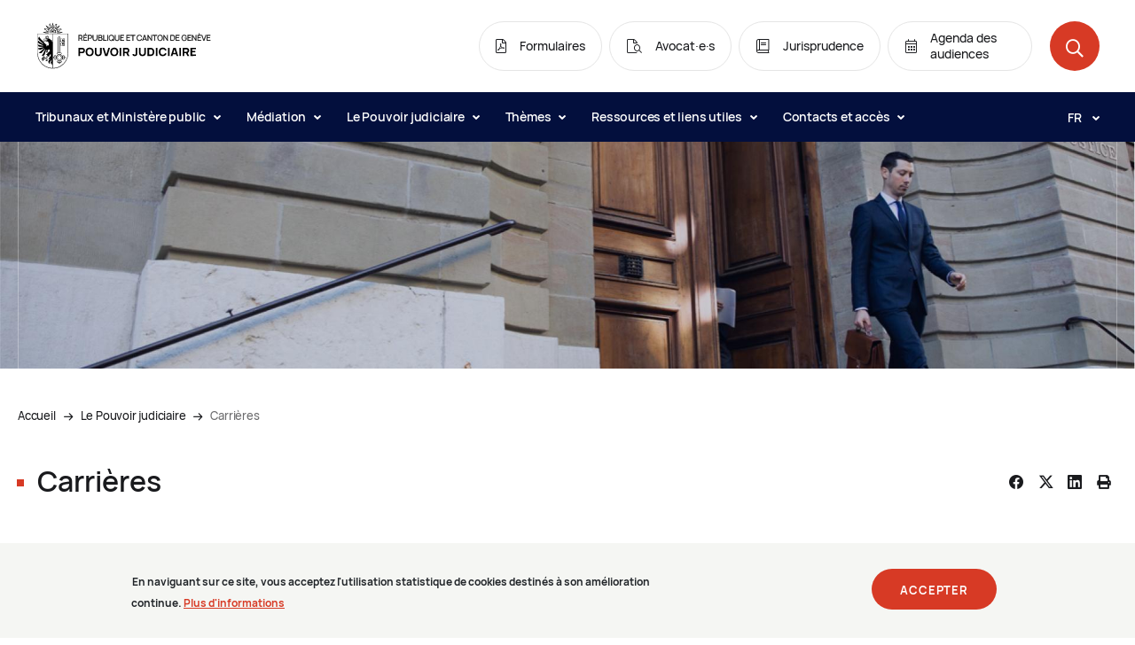

--- FILE ---
content_type: text/html; charset=UTF-8
request_url: https://justice.ge.ch/fr/carrieres
body_size: 107147
content:
<!DOCTYPE html>
<html lang="fr" dir="ltr" prefix="content: http://purl.org/rss/1.0/modules/content/  dc: http://purl.org/dc/terms/  foaf: http://xmlns.com/foaf/0.1/  og: http://ogp.me/ns#  rdfs: http://www.w3.org/2000/01/rdf-schema#  schema: http://schema.org/  sioc: http://rdfs.org/sioc/ns#  sioct: http://rdfs.org/sioc/types#  skos: http://www.w3.org/2004/02/skos/core#  xsd: http://www.w3.org/2001/XMLSchema# ">
    <head>
        <meta charset="utf-8" />
<link rel="canonical" href="https://justice.ge.ch/fr/carrieres" />
<meta name="robots" content="index, follow" />
<meta name="description" content="Le Pouvoir judiciaire offre un environnement de travail favorisant la qualité des prestations, l&#039;épanouissement professionnel et la cohésion de l&#039;institution." />
<meta property="og:site_name" content="Pouvoir judiciaire" />
<meta property="og:type" content="Page vitrine" />
<meta property="og:url" content="https://justice.ge.ch/fr/carrieres" />
<meta property="og:title" content="Carrières" />
<meta name="twitter:title" content="Carrières" />
<meta name="Generator" content="Drupal 9 (https://www.drupal.org)" />
<meta name="MobileOptimized" content="width" />
<meta name="HandheldFriendly" content="true" />
<meta name="viewport" content="width=device-width, initial-scale=1.0" />
<style>div#sliding-popup, div#sliding-popup .eu-cookie-withdraw-banner, .eu-cookie-withdraw-tab {background: #F5F6F3} div#sliding-popup.eu-cookie-withdraw-wrapper { background: transparent; } #sliding-popup h1, #sliding-popup h2, #sliding-popup h3, #sliding-popup p, #sliding-popup label, #sliding-popup div, .eu-cookie-compliance-more-button, .eu-cookie-compliance-secondary-button, .eu-cookie-withdraw-tab { color: #212529;} .eu-cookie-withdraw-tab { border-color: #212529;}</style>
<link rel="icon" href="/media/pjustice_favicon.ico" type="image/vnd.microsoft.icon" />
<link rel="alternate" hreflang="fr" href="https://justice.ge.ch/fr/carrieres" />
<link rel="alternate" hreflang="en" href="https://justice.ge.ch/en/careers" />
<link rel="alternate" hreflang="de" href="https://justice.ge.ch/de/karrieren" />
<link rel="alternate" hreflang="it" href="https://justice.ge.ch/it/carriere" />

        <title>Carrières | Pouvoir judiciaire</title>
        <link rel="stylesheet" media="all" href="/modules/custom/sqli_environments/css/style.css?t9b5ip" />
<link rel="stylesheet" media="all" href="/core/themes/stable/css/system/components/ajax-progress.module.css?t9b5ip" />
<link rel="stylesheet" media="all" href="/core/themes/stable/css/system/components/align.module.css?t9b5ip" />
<link rel="stylesheet" media="all" href="/core/themes/stable/css/system/components/autocomplete-loading.module.css?t9b5ip" />
<link rel="stylesheet" media="all" href="/core/themes/stable/css/system/components/fieldgroup.module.css?t9b5ip" />
<link rel="stylesheet" media="all" href="/core/themes/stable/css/system/components/container-inline.module.css?t9b5ip" />
<link rel="stylesheet" media="all" href="/core/themes/stable/css/system/components/clearfix.module.css?t9b5ip" />
<link rel="stylesheet" media="all" href="/core/themes/stable/css/system/components/details.module.css?t9b5ip" />
<link rel="stylesheet" media="all" href="/core/themes/stable/css/system/components/hidden.module.css?t9b5ip" />
<link rel="stylesheet" media="all" href="/core/themes/stable/css/system/components/item-list.module.css?t9b5ip" />
<link rel="stylesheet" media="all" href="/core/themes/stable/css/system/components/js.module.css?t9b5ip" />
<link rel="stylesheet" media="all" href="/core/themes/stable/css/system/components/nowrap.module.css?t9b5ip" />
<link rel="stylesheet" media="all" href="/core/themes/stable/css/system/components/position-container.module.css?t9b5ip" />
<link rel="stylesheet" media="all" href="/core/themes/stable/css/system/components/progress.module.css?t9b5ip" />
<link rel="stylesheet" media="all" href="/core/themes/stable/css/system/components/reset-appearance.module.css?t9b5ip" />
<link rel="stylesheet" media="all" href="/core/themes/stable/css/system/components/resize.module.css?t9b5ip" />
<link rel="stylesheet" media="all" href="/core/themes/stable/css/system/components/sticky-header.module.css?t9b5ip" />
<link rel="stylesheet" media="all" href="/core/themes/stable/css/system/components/system-status-counter.css?t9b5ip" />
<link rel="stylesheet" media="all" href="/core/themes/stable/css/system/components/system-status-report-counters.css?t9b5ip" />
<link rel="stylesheet" media="all" href="/core/themes/stable/css/system/components/system-status-report-general-info.css?t9b5ip" />
<link rel="stylesheet" media="all" href="/core/themes/stable/css/system/components/tabledrag.module.css?t9b5ip" />
<link rel="stylesheet" media="all" href="/core/themes/stable/css/system/components/tablesort.module.css?t9b5ip" />
<link rel="stylesheet" media="all" href="/core/themes/stable/css/system/components/tree-child.module.css?t9b5ip" />
<link rel="stylesheet" media="all" href="/modules/contrib/eu_cookie_compliance/css/eu_cookie_compliance.css?t9b5ip" />
<link rel="stylesheet" media="all" href="/modules/contrib/ckeditor_indentblock/css/plugins/indentblock/ckeditor.indentblock.css?t9b5ip" />
<link rel="stylesheet" media="all" href="/themes/custom/base/wax_basetheme/css/wax_basetheme.css?t9b5ip" />
<link rel="stylesheet" media="all" href="/themes/custom/wax_theme/dist/vendors~pj.dd2722bd0fbab8c4283e.css?t9b5ip" />
<link rel="stylesheet" media="all" href="/themes/custom/wax_theme/dist/pj.dd2722bd0fbab8c4283e.css?t9b5ip" />
<link rel="stylesheet" media="print" href="/themes/custom/base/wax_basetheme/css/print.css?t9b5ip" />

        
    </head>
    
    <body class="wax_basetheme">
                <a href="#main-content" class="visually-hidden focusable">
            Aller au contenu principal
        </a>

        
          <div class="dialog-off-canvas-main-canvas" data-off-canvas-main-canvas>
    <div class="layout-container">


  

<div
class="base-module module-header ">
    <header class="header " role="banner">
    <nav class="navigation-bar">
  <div class="container-fluid">
    <div class="row">
      <div class="col">
        <div class="navigation-bar__top">
          <div class="navigation-logo ">
          <a class="navigation-logo__link" href="/fr">
          <div class="image navigation-logo__img">
    <picture>
        <source media="(min-width: 992px)" srcset="/themes/custom/wax_theme/logo.svg">
        <source media="(min-width: 576px)" srcset="/themes/custom/wax_theme/logo.svg">
        <img src="/themes/custom/wax_theme/logo.svg" alt="Pouvoir judiciaire Logo" longdesc=""/>
    </picture>
    </div>
      </a>
    </div>
          <ul class="navigation-bar__top__list">
                          <li class="navigation-bar__top__item d-none d-lg-inline-block">
                  <a href="/fr/contenu/formulaires" target="_self" class="quick-access-link navigation-bar__top__item__link">
  <span class="icon icon-pdf"></span>
  <span class="quick-access-link__label">
    Formulaires
  </span>
</a>
              </li>
                          <li class="navigation-bar__top__item d-none d-lg-inline-block">
                  <a href="https://justice.ge.ch/apps/dbl/fr/avocats/search" target="_self" class="quick-access-link navigation-bar__top__item__link">
  <span class="icon icon-recherche-avocat"></span>
  <span class="quick-access-link__label">
    Avocat∙e·s
  </span>
</a>
              </li>
                          <li class="navigation-bar__top__item d-none d-lg-inline-block">
                  <a href="/fr/contenu/jurisprudence" target="_self" class="quick-access-link navigation-bar__top__item__link">
  <span class="icon icon-jurisprudence"></span>
  <span class="quick-access-link__label">
    Jurisprudence
  </span>
</a>
              </li>
                          <li class="navigation-bar__top__item d-none d-lg-inline-block">
                  <a href="https://justice.ge.ch/apps/dbl/fr/audiences/search" target="_self" class="quick-access-link navigation-bar__top__item__link">
  <span class="icon icon-agenda"></span>
  <span class="quick-access-link__label">
    Agenda des audiences
  </span>
</a>
              </li>
                        <li class="navigation-bar__top__item">
              <button class="round-button navigation-search-button navigation-bar__search-button" data-modal="search-modal">
    <span aria-hidden="true" class="round-button__icon icon icon-search"></span>
    <span class="sr-only">Open the search</span>
</button>
            </li>
            <li class="navigation-bar__top__item d-block d-lg-none">
              <button class="burger-button " aria-controls="navigationMobile" aria-label="Open the menu">
  <span aria-hidden="true" class="burger-button__icon">
    <span class="burger-button__line burger-button__line--1"></span>
    <span class="burger-button__line burger-button__line--2"></span>
    <span class="burger-button__line burger-button__line--3"></span>
    <span class="burger-button__line burger-button__line--4"></span>
  </span>
</button>
            </li>
          </ul>
        </div>

        <div class="navigation-bar__bottom">
          <ul class="navigation-bar__bottom__list" aria-labelledby="">
                        <li class="navigation-bar__bottom__list__item">
                                          <button class="navigation-bar__link " aria-controls="subnav-1" aria-expanded="false">
                              Tribunaux et Ministère public
                              <span class="icon icon-dropdown navigation-bar__link__icon"></span>
              </button>
              <div id="subnav-1" class="subnav-wrapper">
  <span class="subnav__backdrop"></span>
  <div class="subnav navigation-bar__subnav ">
    <div class="container">
      <div class="row">
        <div class="col-12">
          <div class="subnav__header">
            <button   class="base-button button--secondary subnav__back-btn">
  Retour à Tribunaux et Ministère public
</button>
          </div>
        </div>
                <div class="col-lg-3">

                    <div class="subnav__item">
                        <a href="/fr/contenu/ministere-public" target="_self" class="subnav__item__title">
                          Ministère public
                        </a>
                                  </div>
                    <div class="subnav__item">
                        <a href="/fr/contenu/tribunal-civil" target="_self" class="subnav__item__title">
                          Tribunal civil
                        </a>
                                    <ul class="subnav__item__list" aria-label="Tribunal civil">
                          <li class="subnav__item__list__item ">
                <a class="subnav__item__list__item__link" href="/fr/contenu/tribunal-de-premiere-instance" target="_self">
                  Tribunal de première instance
                </a>
              </li>
                          <li class="subnav__item__list__item ">
                <a class="subnav__item__list__item__link" href="/fr/contenu/tribunal-des-baux-et-loyers" target="_self">
                  Tribunal des baux et loyers
                </a>
              </li>
                          <li class="subnav__item__list__item ">
                <a class="subnav__item__list__item__link" href="/fr/contenu/commission-de-conciliation-en-matiere-de-baux-et-loyers" target="_self">
                  Commission de conciliation en matière de baux et loyers
                </a>
              </li>
                        </ul>
                      </div>
                    <div class="subnav__item">
                        <a href="/fr/contenu/tribunal-penal" target="_self" class="subnav__item__title">
                          Tribunal pénal
                        </a>
                                    <ul class="subnav__item__list" aria-label="Tribunal pénal">
                          <li class="subnav__item__list__item ">
                <a class="subnav__item__list__item__link" href="/fr/contenu/tribunal-des-mesures-de-contrainte" target="_self">
                  Tribunal des mesures de contrainte
                </a>
              </li>
                          <li class="subnav__item__list__item ">
                <a class="subnav__item__list__item__link" href="/fr/contenu/tribunal-de-police" target="_self">
                  Tribunal de police
                </a>
              </li>
                          <li class="subnav__item__list__item ">
                <a class="subnav__item__list__item__link" href="/fr/contenu/tribunal-correctionnel" target="_self">
                  Tribunal correctionnel
                </a>
              </li>
                          <li class="subnav__item__list__item ">
                <a class="subnav__item__list__item__link" href="/fr/contenu/tribunal-criminel" target="_self">
                  Tribunal criminel
                </a>
              </li>
                          <li class="subnav__item__list__item ">
                <a class="subnav__item__list__item__link" href="/fr/contenu/tribunal-dapplication-des-peines-et-des-mesures" target="_self">
                  Tribunal d&#039;application des peines et des mesures
                </a>
              </li>
                        </ul>
                      </div>
          

        </div>
                <div class="col-lg-3">

                    <div class="subnav__item">
                        <a href="/fr/contenu/tribunal-de-protection-de-ladulte-et-de-lenfant" target="_self" class="subnav__item__title">
                          Tribunal de protection de l&#039;adulte et de l&#039;enfant
                        </a>
                                  </div>
                    <div class="subnav__item">
                        <a href="/fr/contenu/tribunal-des-prudhommes" target="_self" class="subnav__item__title">
                          Tribunal des prud&#039;hommes
                        </a>
                                  </div>
                    <div class="subnav__item">
                        <a href="/fr/contenu/tribunal-des-mineurs" target="_self" class="subnav__item__title">
                          Tribunal des mineurs
                        </a>
                                  </div>
                    <div class="subnav__item">
                        <a href="/fr/contenu/tribunal-administratif-de-premiere-instance" target="_self" class="subnav__item__title">
                          Tribunal administratif de première instance
                        </a>
                                  </div>
          

        </div>
                <div class="col-lg-3">

                    <div class="subnav__item">
                        <a href="/fr/contenu/cour-de-justice" target="_self" class="subnav__item__title">
                          Cour de justice
                        </a>
                                  </div>
                    <div class="subnav__item">
                        <span class="subnav__item__title">
                          Cour civile
                        </span>
                                    <ul class="subnav__item__list" aria-label="Cour civile">
                          <li class="subnav__item__list__item ">
                <a class="subnav__item__list__item__link" href="/fr/contenu/chambre-civile" target="_self">
                  Chambre civile
                </a>
              </li>
                          <li class="subnav__item__list__item ">
                <a class="subnav__item__list__item__link" href="/fr/contenu/chambre-des-baux-et-loyers" target="_self">
                  Chambre des baux et loyers
                </a>
              </li>
                          <li class="subnav__item__list__item ">
                <a class="subnav__item__list__item__link" href="/fr/contenu/chambre-des-prudhommes" target="_self">
                  Chambre des prud&#039;hommes
                </a>
              </li>
                          <li class="subnav__item__list__item ">
                <a class="subnav__item__list__item__link" href="/fr/contenu/chambre-de-surveillance" target="_self">
                  Chambre de surveillance
                </a>
              </li>
                        </ul>
                      </div>
                    <div class="subnav__item">
                        <span class="subnav__item__title">
                          Cour pénale
                        </span>
                                    <ul class="subnav__item__list" aria-label="Cour pénale">
                          <li class="subnav__item__list__item ">
                <a class="subnav__item__list__item__link" href="/fr/contenu/chambre-penale-dappel-et-de-revision" target="_self">
                  Chambre pénale d&#039;appel et de révision
                </a>
              </li>
                          <li class="subnav__item__list__item ">
                <a class="subnav__item__list__item__link" href="/fr/contenu/chambre-penale-de-recours" target="_self">
                  Chambre pénale de recours
                </a>
              </li>
                        </ul>
                      </div>
                    <div class="subnav__item">
                        <span class="subnav__item__title">
                          Cour de droit public
                        </span>
                                    <ul class="subnav__item__list" aria-label="Cour de droit public">
                          <li class="subnav__item__list__item ">
                <a class="subnav__item__list__item__link" href="/fr/contenu/chambre-administrative" target="_self">
                  Chambre administrative
                </a>
              </li>
                          <li class="subnav__item__list__item ">
                <a class="subnav__item__list__item__link" href="/fr/contenu/chambre-des-assurances-sociales" target="_self">
                  Chambre des assurances sociales
                </a>
              </li>
                          <li class="subnav__item__list__item ">
                <a class="subnav__item__list__item__link" href="/fr/contenu/chambre-constitutionnelle" target="_self">
                  Chambre constitutionnelle
                </a>
              </li>
                        </ul>
                      </div>
          

        </div>
                <div class="col-lg-3">

                    <div class="subnav__item">
                        <a href="/fr/contenu/greffe-de-lassistance-juridique" target="_self" class="subnav__item__title">
                          Greffe de l&#039;assistance juridique
                        </a>
                                  </div>
                    <div class="subnav__item">
                        <a href="/fr/contenu/greffe-des-pieces-conviction" target="_self" class="subnav__item__title">
                          Greffe des pièces à conviction
                        </a>
                                  </div>
                    <div class="subnav__item">
                        <a href="/fr/contenu/greffe-des-traductions-et-interpretations" target="_self" class="subnav__item__title">
                          Greffe des traductions et interprétations
                        </a>
                                  </div>
                    <div class="subnav__item">
                        <a href="/fr/contenu/greffe-universel" target="_self" class="subnav__item__title">
                          Greffe universel
                        </a>
                                  </div>
          

        </div>
              </div>
            <div class="subnav__footer row">
        <div class="offset-lg-9 col-lg-3">
          <a href="/fr/tribunaux-et-ministere-public" class="base-button button--secondary navigation-bar__subnav " target="_self" >
  Accéder à la rubrique
  </a>
        </div>
      </div>
          </div>
  </div>
</div>
                          </li>
                        <li class="navigation-bar__bottom__list__item">
                                          <button class="navigation-bar__link " aria-controls="subnav-2" aria-expanded="false">
                              Médiation
                              <span class="icon icon-dropdown navigation-bar__link__icon"></span>
              </button>
              <div id="subnav-2" class="subnav-wrapper">
  <span class="subnav__backdrop"></span>
  <div class="subnav navigation-bar__subnav ">
    <div class="container">
      <div class="row">
        <div class="col-12">
          <div class="subnav__header">
            <button   class="base-button button--secondary subnav__back-btn">
  Retour à Médiation
</button>
          </div>
        </div>
                <div class="col-lg-3">

                    <div class="subnav__item">
                        <a href="https://justice.ge.ch/fr/contenu/bureau-de-la-mediation" target="_self" class="subnav__item__title">
                          Bureau de la médiation
                        </a>
                                  </div>
          

        </div>
                <div class="col-lg-3">

                    <div class="subnav__item">
                        <a href="https://justice.ge.ch/fr/theme/deroulement-dune-mediation" target="_self" class="subnav__item__title">
                          Déroulement d&#039;une médiation
                        </a>
                                  </div>
          

        </div>
              </div>
            <div class="subnav__footer row">
        <div class="offset-lg-9 col-lg-3">
          <a href="/fr/mediation" class="base-button button--secondary navigation-bar__subnav " target="_self" >
  Accéder à la rubrique
  </a>
        </div>
      </div>
          </div>
  </div>
</div>
                          </li>
                        <li class="navigation-bar__bottom__list__item">
                                          <button class="navigation-bar__link navigation-bar__link--active" aria-controls="subnav-3" aria-expanded="false">
                              Le Pouvoir judiciaire
                              <span class="icon icon-dropdown navigation-bar__link__icon"></span>
              </button>
              <div id="subnav-3" class="subnav-wrapper">
  <span class="subnav__backdrop"></span>
  <div class="subnav navigation-bar__subnav ">
    <div class="container">
      <div class="row">
        <div class="col-12">
          <div class="subnav__header">
            <button   class="base-button button--secondary subnav__back-btn">
  Retour à Le Pouvoir judiciaire
</button>
          </div>
        </div>
                <div class="col-lg-3">

                    <div class="subnav__item">
                        <span class="subnav__item__title">
                          Comprendre la justice
                        </span>
                                    <ul class="subnav__item__list" aria-label="Comprendre la justice">
                          <li class="subnav__item__list__item ">
                <a class="subnav__item__list__item__link" href="/fr/contenu/missions" target="_self">
                  Missions
                </a>
              </li>
                          <li class="subnav__item__list__item ">
                <a class="subnav__item__list__item__link" href="/fr/filiere-civile" target="_self">
                  Filière civile
                </a>
              </li>
                          <li class="subnav__item__list__item ">
                <a class="subnav__item__list__item__link" href="/fr/contenu/filiere-penale" target="_self">
                  Filière pénale
                </a>
              </li>
                          <li class="subnav__item__list__item ">
                <a class="subnav__item__list__item__link" href="/fr/contenu/filiere-de-droit-public" target="_self">
                  Filière de droit public
                </a>
              </li>
                          <li class="subnav__item__list__item ">
                <a class="subnav__item__list__item__link" href="/fr/contenu/reformes-judiciaires" target="_self">
                  Réformes judiciaires
                </a>
              </li>
                          <li class="subnav__item__list__item ">
                <a class="subnav__item__list__item__link" href="/fr/contenu/la-justice-en-video" target="_self">
                  La justice en vidéo
                </a>
              </li>
                          <li class="subnav__item__list__item ">
                <a class="subnav__item__list__item__link" href="/fr/contenu/un-peu-dhistoire" target="_self">
                  Un peu d&#039;histoire
                </a>
              </li>
                        </ul>
                      </div>
          

        </div>
                <div class="col-lg-3">

                    <div class="subnav__item">
                        <span class="subnav__item__title">
                          Organisation
                        </span>
                                    <ul class="subnav__item__list" aria-label="Organisation">
                          <li class="subnav__item__list__item ">
                <a class="subnav__item__list__item__link" href="/fr/organes-de-gouvernance-et-de-surveillance" target="_self">
                  Organes de gouvernance et de surveillance
                </a>
              </li>
                          <li class="subnav__item__list__item ">
                <a class="subnav__item__list__item__link" href="/fr/contenu/secretariat-general-du-pouvoir-judiciaire" target="_self">
                  Secrétariat général
                </a>
              </li>
                          <li class="subnav__item__list__item ">
                <a class="subnav__item__list__item__link" href="/fr/directions-de-support" target="_self">
                  Directions de support
                </a>
              </li>
                          <li class="subnav__item__list__item ">
                <a class="subnav__item__list__item__link" href="/fr/contenu/commissions-officielles" target="_self">
                  Commissions
                </a>
              </li>
                          <li class="subnav__item__list__item ">
                <a class="subnav__item__list__item__link" href="/fr/contenu/organigramme-interactif" target="_self">
                  Organigramme interactif
                </a>
              </li>
                        </ul>
                      </div>
          

        </div>
                <div class="col-lg-3">

                    <div class="subnav__item">
                        <a href="/fr/projets" target="_self" class="subnav__item__title">
                          Projets
                        </a>
                                  </div>
                    <div class="subnav__item">
                        <a href="/fr/contenu/magistrature" target="_self" class="subnav__item__title">
                          Magistrature
                        </a>
                                  </div>
                    <div class="subnav__item">
                        <a href="/fr/carrieres" target="_self" class="subnav__item__title">
                          Carrières
                        </a>
                                  </div>
                    <div class="subnav__item">
                        <a href="/fr/contenu/reglements-et-directives" target="_self" class="subnav__item__title">
                          Règlements et directives
                        </a>
                                  </div>
                    <div class="subnav__item">
                        <a href="/fr/contenu/bibliotheque-centrale" target="_self" class="subnav__item__title">
                          Bibliothèque
                        </a>
                                  </div>
                    <div class="subnav__item">
                        <a href="/fr/contenu/liste-des-actualites" target="_self" class="subnav__item__title">
                          Actualités
                        </a>
                                  </div>
          

        </div>
                <div class="col-lg-3">

                    <div class="subnav__item">
                        <span class="subnav__item__title">
                          Publications et statistiques
                        </span>
                                    <ul class="subnav__item__list" aria-label="Publications et statistiques">
                          <li class="subnav__item__list__item ">
                <a class="subnav__item__list__item__link" href="/fr/contenu/les-cinq-axes-strategiques-qui-guident-laction-du-pouvoir-judiciaire" target="_self">
                  Plan stratégique 2021-2025
                </a>
              </li>
                          <li class="subnav__item__list__item ">
                <a class="subnav__item__list__item__link" href="/fr/compte-rendu-de-lactivite-du-pouvoir-judiciaire" target="_self">
                  Comptes rendus d&#039;activité
                </a>
              </li>
                          <li class="subnav__item__list__item ">
                <a class="subnav__item__list__item__link" href="/fr/contenu/enquetes-de-satisfaction" target="_self">
                  Enquêtes de satisfaction
                </a>
              </li>
                          <li class="subnav__item__list__item ">
                <a class="subnav__item__list__item__link" href="/fr/contenu/communication-electronique" target="_self">
                  Communication électronique
                </a>
              </li>
                          <li class="subnav__item__list__item ">
                <a class="subnav__item__list__item__link" href="/fr/contenu/duree-des-procedures-la-chambre-administrative-de-la-cour-de-justice" target="_self">
                  Durée des procédures
                </a>
              </li>
                        </ul>
                      </div>
          

        </div>
              </div>
            <div class="subnav__footer row">
        <div class="offset-lg-9 col-lg-3">
          <a href="/fr/le-pouvoir-judiciaire" class="base-button button--secondary navigation-bar__subnav " target="_self" >
  Accéder à la rubrique
  </a>
        </div>
      </div>
          </div>
  </div>
</div>
                          </li>
                        <li class="navigation-bar__bottom__list__item">
                                          <button class="navigation-bar__link " aria-controls="subnav-4" aria-expanded="false">
                              Thèmes
                              <span class="icon icon-dropdown navigation-bar__link__icon"></span>
              </button>
              <div id="subnav-4" class="subnav-wrapper">
  <span class="subnav__backdrop"></span>
  <div class="subnav navigation-bar__subnav ">
    <div class="container">
      <div class="row">
        <div class="col-12">
          <div class="subnav__header">
            <button   class="base-button button--secondary subnav__back-btn">
  Retour à Thèmes
</button>
          </div>
        </div>
                <div class="col-lg-3">

                    <div class="subnav__item">
                        <a href="/fr/theme/adoption" target="_self" class="subnav__item__title">
                          Adoption
                        </a>
                                  </div>
                    <div class="subnav__item">
                        <a href="/fr/theme/assistance-juridique" target="_self" class="subnav__item__title">
                          Assistance juridique
                        </a>
                                  </div>
                    <div class="subnav__item">
                        <a href="/fr/theme/conflit-en-droit-du-travail" target="_self" class="subnav__item__title">
                          Conflit en droit du travail
                        </a>
                                  </div>
                    <div class="subnav__item">
                        <a href="/fr/theme/consignation-des-loyers" target="_self" class="subnav__item__title">
                          Consignation des loyers
                        </a>
                                  </div>
          

        </div>
                <div class="col-lg-3">

                    <div class="subnav__item">
                        <a href="/fr/theme/curatrices-curateurs-et-mandataires-de-protection" target="_self" class="subnav__item__title">
                          Curatrices, curateurs et mandataires de protection
                        </a>
                                  </div>
                    <div class="subnav__item">
                        <a href="/fr/theme/information-aux-temoins" target="_self" class="subnav__item__title">
                          Information aux témoins
                        </a>
                                  </div>
                    <div class="subnav__item">
                        <a href="/fr/theme/information-aux-victimes" target="_self" class="subnav__item__title">
                          Information aux victimes
                        </a>
                                  </div>
                    <div class="subnav__item">
                        <a href="/fr/theme/faillite" target="_self" class="subnav__item__title">
                          Faillite
                        </a>
                                  </div>
                    <div class="subnav__item">
                        <a href="/fr/theme/mainlevees" target="_self" class="subnav__item__title">
                          Mainlevées
                        </a>
                                  </div>
          

        </div>
                <div class="col-lg-3">

                    <div class="subnav__item">
                        <a href="/fr/theme/protection-de-ladulte" target="_self" class="subnav__item__title">
                          Protection de l&#039;adulte
                        </a>
                                  </div>
                    <div class="subnav__item">
                        <a href="/fr/theme/protection-de-lenfant" target="_self" class="subnav__item__title">
                          Protection de l&#039;enfant
                        </a>
                                  </div>
                    <div class="subnav__item">
                        <a href="/fr/theme/separation-et-divorce" target="_self" class="subnav__item__title">
                          Séparation et divorce
                        </a>
                                  </div>
                    <div class="subnav__item">
                        <a href="/fr/theme/successions" target="_self" class="subnav__item__title">
                          Successions
                        </a>
                                  </div>
          

        </div>
              </div>
            <div class="subnav__footer row">
        <div class="offset-lg-9 col-lg-3">
          <a href="/fr/themes" class="base-button button--secondary navigation-bar__subnav " target="_self" >
  Accéder à la rubrique
  </a>
        </div>
      </div>
          </div>
  </div>
</div>
                          </li>
                        <li class="navigation-bar__bottom__list__item">
                                          <button class="navigation-bar__link " aria-controls="subnav-5" aria-expanded="false">
                              Ressources et liens utiles
                              <span class="icon icon-dropdown navigation-bar__link__icon"></span>
              </button>
              <div id="subnav-5" class="subnav-wrapper">
  <span class="subnav__backdrop"></span>
  <div class="subnav navigation-bar__subnav ">
    <div class="container">
      <div class="row">
        <div class="col-12">
          <div class="subnav__header">
            <button   class="base-button button--secondary subnav__back-btn">
  Retour à Ressources et liens utiles
</button>
          </div>
        </div>
                <div class="col-lg-3">

                    <div class="subnav__item">
                        <span class="subnav__item__title">
                          Ressources en ligne
                        </span>
                                    <ul class="subnav__item__list" aria-label="Ressources en ligne">
                          <li class="subnav__item__list__item ">
                <a class="subnav__item__list__item__link" href="/fr/contenu/jurisprudence" target="_self">
                  Jurisprudence
                </a>
              </li>
                          <li class="subnav__item__list__item ">
                <a class="subnav__item__list__item__link" href="/apps/dbl/fr/audiences/search" target="_self">
                  Agenda des audiences
                </a>
              </li>
                          <li class="subnav__item__list__item ">
                <a class="subnav__item__list__item__link" href="/apps/dbl/fr/avocats/search" target="_self">
                  Liste des avocates et avocats
                </a>
              </li>
                          <li class="subnav__item__list__item ">
                <a class="subnav__item__list__item__link" href="https://silgeneve.ch/legis/" target="_self">
                  Recueil systématique cantonal
                </a>
              </li>
                          <li class="subnav__item__list__item ">
                <a class="subnav__item__list__item__link" href="https://www.fedlex.admin.ch/fr/cc" target="_self">
                  Recueil systématique fédéral
                </a>
              </li>
                          <li class="subnav__item__list__item ">
                <a class="subnav__item__list__item__link" href="https://www.ge.ch/demander-certificat-capacite-civile" target="_self">
                  Prestation en ligne
                </a>
              </li>
                          <li class="subnav__item__list__item ">
                <a class="subnav__item__list__item__link" href="https://isr.swisscovery.slsp.ch/discovery/search?vid=41SLSP_RRO%3APouvoir_judiciaire_TP2" target="_self">
                  Catalogue des bibliothèques
                </a>
              </li>
                          <li class="subnav__item__list__item ">
                <a class="subnav__item__list__item__link" href="/fr/contenu/lexique-0" target="_self">
                  Lexique
                </a>
              </li>
                        </ul>
                      </div>
          

        </div>
                <div class="col-lg-3">

                    <div class="subnav__item">
                        <span class="subnav__item__title">
                          Liens utiles
                        </span>
                                    <ul class="subnav__item__list" aria-label="Liens utiles">
                          <li class="subnav__item__list__item ">
                <a class="subnav__item__list__item__link" href="/fr/contenu/formulaires" target="_self">
                  Formulaires
                </a>
              </li>
                          <li class="subnav__item__list__item ">
                <a class="subnav__item__list__item__link" href="/fr/contenu/acces-aux-documents-de-procedures-terminees-ou-administratifs" target="_self">
                  Accès aux documents officiels
                </a>
              </li>
                          <li class="subnav__item__list__item ">
                <a class="subnav__item__list__item__link" href="/fr/contenu/questionsreponses" target="_self">
                  Questions/réponses
                </a>
              </li>
                          <li class="subnav__item__list__item ">
                <a class="subnav__item__list__item__link" href="/fr/contenu/permanences-et-conseils-juridiques" target="_self">
                  Permanences et conseils juridiques
                </a>
              </li>
                          <li class="subnav__item__list__item ">
                <a class="subnav__item__list__item__link" href="/fr/contenu/services-financiers" target="_self">
                  Services financiers
                </a>
              </li>
                        </ul>
                      </div>
          

        </div>
              </div>
          </div>
  </div>
</div>
                          </li>
                        <li class="navigation-bar__bottom__list__item">
                                          <button class="navigation-bar__link " aria-controls="subnav-6" aria-expanded="false">
                              Contacts et accès
                              <span class="icon icon-dropdown navigation-bar__link__icon"></span>
              </button>
              <div id="subnav-6" class="subnav-wrapper">
  <span class="subnav__backdrop"></span>
  <div class="subnav navigation-bar__subnav ">
    <div class="container">
      <div class="row">
        <div class="col-12">
          <div class="subnav__header">
            <button   class="base-button button--secondary subnav__back-btn">
  Retour à Contacts et accès
</button>
          </div>
        </div>
                <div class="col-lg-3">

                    <div class="subnav__item">
                        <a href="/fr/contenu/contacts-et-acces" target="_self" class="subnav__item__title">
                          Contacts
                        </a>
                                  </div>
          

        </div>
                <div class="col-lg-3">

                    <div class="subnav__item">
                        <span class="subnav__item__title">
                          Accès
                        </span>
                                    <ul class="subnav__item__list" aria-label="Accès">
                          <li class="subnav__item__list__item ">
                <a class="subnav__item__list__item__link" href="/fr/contenu/dispositifs-de-securite" target="_self">
                  Dispositifs de sécurité
                </a>
              </li>
                          <li class="subnav__item__list__item ">
                <a class="subnav__item__list__item__link" href="/fr/contenu/acces-sites-et-salles-daudience-du-pouvoir-judiciaire" target="_self">
                  Accès aux sites et salles du Pouvoir judiciaire
                </a>
              </li>
                        </ul>
                      </div>
          

        </div>
              </div>
          </div>
  </div>
</div>
                          </li>
                      </ul>
          <ul class="navigation-bar__quick-access">
                          <li class="navigation-bar__quick-access__item">
                  <a href="/fr/contenu/formulaires" target="_self" class="quick-access-link navigation-bar__top__item__link">
  <span class="icon icon-pdf"></span>
  <span class="quick-access-link__label">
    Formulaires
  </span>
</a>
              </li>
                          <li class="navigation-bar__quick-access__item">
                  <a href="https://justice.ge.ch/apps/dbl/fr/avocats/search" target="_self" class="quick-access-link navigation-bar__top__item__link">
  <span class="icon icon-recherche-avocat"></span>
  <span class="quick-access-link__label">
    Avocat∙e·s
  </span>
</a>
              </li>
                          <li class="navigation-bar__quick-access__item">
                  <a href="/fr/contenu/jurisprudence" target="_self" class="quick-access-link navigation-bar__top__item__link">
  <span class="icon icon-jurisprudence"></span>
  <span class="quick-access-link__label">
    Jurisprudence
  </span>
</a>
              </li>
                          <li class="navigation-bar__quick-access__item">
                  <a href="https://justice.ge.ch/apps/dbl/fr/audiences/search" target="_self" class="quick-access-link navigation-bar__top__item__link">
  <span class="icon icon-agenda"></span>
  <span class="quick-access-link__label">
    Agenda des audiences
  </span>
</a>
              </li>
                      </ul>


          
<div class="dropdown switch-lang">
        <button class="dropdown__btn" id="switch-lang" data-toggle="dropdown" aria-haspopup="true" aria-expanded="false" aria-label="Langue: fr">
        <span class="dropdown__btn__label">
          <span class="d-inline-block d-lg-none">Langue : </span>
          fr<span class="icon icon-dropdown dropdown__btn__icon"></span>
        </span>
    </button>
        <div class="dropdown-menu" aria-labelledby="switch-lang">
        <div class="dropdown-menu__container">
            <ul class="dropdown-menu__list">
                                <li class="dropdown-menu__list__item">
                    <a lang="fr" class="dropdown-menu__list__item__btn" href="/fr/carrieres">fr</a>
                </li>
                                <li class="dropdown-menu__list__item">
                    <a lang="en" class="dropdown-menu__list__item__btn" href="/en/careers">en</a>
                </li>
                                <li class="dropdown-menu__list__item">
                    <a lang="de" class="dropdown-menu__list__item__btn" href="/de/karrieren">de</a>
                </li>
                                <li class="dropdown-menu__list__item">
                    <a lang="it" class="dropdown-menu__list__item__btn" href="/it/carriere">it</a>
                </li>
                            </ul>
        </div>
    </div>
</div>
        </div>
      </div>
    </div>
  </div>
</nav>
      </header>

 <div class="base-modal search-modal" role="dialog"  aria-modal="true" data-align="center" id="search-modal">
  <span class="base-modal__backdrop" data-modal-close></span>
  <div class="base-modal__body">
        <div class="base-modal__header">
      <button data-modal-close class="round-button search-modal__close" aria-label="Close the popup">
        <span class="base-modal__close__icon search-modal__close__icon" aria-hidden="true">
          <span></span>
          <span></span>
        </span>
      </button>
    </div>
    <div class="base-modal__content">
          <div class="search-modal__form">
        <div class="container">
            <div class="row align-center">
                <div class="col-lg-8 col-12 offset-lg-2">
                    <form action=/fr/search>
                        <div id="header-search" class="predictive-search"
  data-instructions="Keyboard users, use up and down arrows to review and enter to select.  Touch device users, explore by touch or with swipe gestures."
  data-results="list of results" data-noresults="No search results"
  data-isloading="Search is loading" data-allresults="Voir tous les résultats"
  data-newwindow="Dans une nouvelle fenêtre">
  <div class="predictive-search-wrapper">
    <label for="searchInput" class="search-banner__form__label sr-only">
      Looking for: <span class="sr-only"> (predictive search) </span>
    </label>
    <input placeholder="Vous recherchez…" type="text" id="header-input-search"
      class="predictive-search__input " role="combobox" autocomplete="off" value=""
      aria-describedby="initInstr" aria-owns="" aria-expanded="false" aria-autocomplete="both" aria-activedescendant=""
      aria-haspopup="grid" name="search_api_fulltext" />
    <input type="submit" style="position: absolute; left: -9999px" tabindex="-1" />
    <div class="predictive-search__submit-wrapper">
      <div class="predictive-search__reset-container">
        <button type="button" class="predictive-search__reset" aria-label="Remove my search entry">
          <span></span>
        </button>
        <span class="predictive-search__loader" aria-hidden="true">
          <svg width="38" height="38" viewbox="0 0 38 38" xmlns="http://www.w3.org/2000/svg" stroke="#000000">
            <g fill="none" fill-rule="evenodd">
              <g transform="translate(1 1)" stroke-width="2">
                <circle stroke-opacity=".5" cx="18" cy="18" r="18" />
                <path d="M36 18c0-9.94-8.06-18-18-18">
                  <animatetransform attributename="transform" type="rotate" from="0 18 18" to="360 18 18" dur="1s"
                    repeatcount="indefinite" />
                </path>
              </g>
            </g>
          </svg>
        </span>
      </div>
      <button type="submit" class="predictive-search__submit" aria-label="Search">
        <span class="sr-only">Rechercher</span>
        <span aria-hidden="true" class="icon icon-search"></span>
      </button>
    </div>

  </div>
  <div class="predictive-search__list-container">
  </div>

  <span id="initInstr"
    style="display: none;">When autocomplete results are available use up and down arrows to review and enter to select.  Touch device users, explore by touch or with swipe gestures.</span>
  <div aria-live="assertive" class="sr-only"></div>
</div>
                    </form>
                </div>
            </div>
        </div>
    </div>
    </div>
          </div>
</div>
</div>





  
  

  

  

  <main class="main">
    <a id="main-content" tabindex="-1"></a>
    <div class="layout-content">
                          <div >
        <div>
    <div data-drupal-messages-fallback class="hidden"></div><div id="block-wax-theme-content">
  
    
      <div class="page-landing">
      
<div
class="base-module module-banner-article ">
  <div class="banner-article ">
  <div class="banner-article__container"></div>
  <div class="banner-article__image">
   
<div class="module-background   banner-article__background">
  <div class="module-background__transformation">
      <div class="module-background__image"
      data-img-default="https://justice.ge.ch/media/styles/banner_edito_mobile/public/2021-03/Carrie%CC%80re-bm.jpg"
      data-img-sm="https://justice.ge.ch/media/styles/banner_edito/public/2021-03/Carrie%CC%80re-b.jpg?h=6490ee5f"
      data-img-lg="https://justice.ge.ch/media/styles/banner_edito/public/2021-03/Carrie%CC%80re-b.jpg?h=6490ee5f"
      aria-label="Carrière-b.jpg">
      </div>
  </div>
</div>
   <div class="pattern pattern--light banner-article__image__pattern banner-article__image__pattern--light" aria-hidden="true">
    <svg>
    <pattern id="diagonalHatch-96" patternUnits="userSpaceOnUse" shape-rendering="cripsEdges" width="10" height="10">
      <path d="M-1,1 l5,-5
                  M0,10 l10,-10
                  M9,11 l5,-5" style="stroke-width:1" />
    </pattern>
    <rect x="0" y="0" width="100%" height="100%" fill="url(#diagonalHatch-96)" />
  </svg>
</div>
   <div class="pattern  banner-article__image__pattern banner-article__image__pattern--dark" aria-hidden="true">
    <svg>
    <pattern id="diagonalHatch-97" patternUnits="userSpaceOnUse" shape-rendering="cripsEdges" width="10" height="10">
      <path d="M-1,1 l5,-5
                  M0,10 l10,-10
                  M9,11 l5,-5" style="stroke-width:1" />
    </pattern>
    <rect x="0" y="0" width="100%" height="100%" fill="url(#diagonalHatch-97)" />
  </svg>
</div>
  </div>
</div>
</div>


  
  <div class="page-landing__header">
    
<div
class="base-module module-article-header ">
  <div class="article-header container ">
  <nav aria-label="Fil d'Ariane" class="article-header__breadcrumb">
  <ol class="breadcrumb breadcrumb--dark">
                <li class="breadcrumb__item">
        <a class="breadcrumb__item__link" href="/fr">Accueil</a>
      </li>
                      <li class="breadcrumb__item">
        <a class="breadcrumb__item__link" href="/fr/le-pouvoir-judiciaire">Le Pouvoir judiciaire</a>
      </li>
                      <li class="breadcrumb__item">
        <span class="breadcrumb__item__link breadcrumb__item__link--current-page" aria-current="page">Carrières</span>
      </li>
            </ol>
</nav>

<script type="application/ld+json">{"@context":"http:\/\/schema.org","@type":"BreadcrumbList","itemListElement":[{"@type":"ListItem","position":1,"item":{"@id":"https:\/\/justice.ge.ch\/fr","name":"Accueil"}},{"@type":"ListItem","position":2,"item":{"@id":"https:\/\/justice.ge.ch\/fr\/le-pouvoir-judiciaire","name":"Le Pouvoir judiciaire"}},{"@type":"ListItem","position":3,"item":{"@id":"https:\/\/justice.ge.ch\/fr\/carrieres","name":"Carri\u00e8res"}}]}</script>
  <div class="row">
    <div class="col-lg-12">
      <div class="article-header__title-wrapper">
        <h1 class="article-header__title">
                    <span class="article-header__title-content">Carrières</span>
        </h1>
        <div class="sharing-bar article-header__sharing-bar">
    <p id="sharingBarTitle" class="sr-only">Share this article</p>
    <ul class="sharing-bar__list" aria-labelledby="sharingBarTitle">
        <li class="sharing-bar__list__item">
            <button class="sharing-bar__btn sharing-bar__btn--facebook"
                    title="Partager sur Facebook"
                    aria-label="Partager sur: facebook  (nouvelle fenêtre)"
                    onclick="window.open('https://www.facebook.com/sharer/sharer.php?u='+encodeURIComponent(location.href),'facebook-share-dialog','width=626,height=436');return false;"
                    class="sharing-bar__list__item rcms_socialshare">
                <span class="icon icon-facebook" aria-hidden="true"></span>
            </button>
        </li>
        <li class="sharing-bar__list__item">
            <button class="sharing-bar__btn sharing-bar__btn--twitter"
                    title="Partager sur X"
                    aria-label="Partager sur: X  (nouvelle fenêtre)"
                    onclick="window.open('https://twitter.com/intent/tweet?text=' + encodeURIComponent(document.URL)); return false;">
                <span class="icon icon-twitter" aria-hidden="true"></span>
            </button>
        </li>
        <li class="sharing-bar__list__item">
            <button
                    title="Partager sur Linkedin"
                    aria-label="Partager sur: Linkedin  (nouvelle fenêtre)"
                    class="sharing-bar__btn sharing-bar__btn--linkedin"
                    onclick="window.open('https://www.linkedin.com/shareArticle?mini=true&url=' + encodeURIComponent(document.URL)); return false;">
                <span class="icon icon-linkedin" aria-hidden="true"></span>
            </button>
        </li>
        <li class="sharing-bar__list__item">
            <button type="button" onclick="window.print();" class="sharing-bar__btn sharing-bar__btn--print"
                    title="Imprimer"
                    aria-label="Imprimer la page">
                <span class="icon icon-impression" aria-hidden="true"></span>
            </button>
        </li>
    </ul>
</div>
      </div>
          </div>
  </div>
</div>
</div>


  </div>

  <div class="page-landing__content"  data-history-node-id="2013" role="article" about="/fr/carrieres">
    
        

    
                        <!-- Add you custom twig html here -->

<div
id="text-image-block-2478"class="base-module module-text-image-block ">
  

<div class="text-image-block text-image-block--left  ">
  <div class="container">
    <div class="row text-image-block__row">
      
      <div class="order-2 offset-lg-1 col-lg-5 offset-xl-2 col-xl-5 order-lg-2">
        <div class="text-image-block__content">
                      <h2 class="text-image-block__title">Offres d&#039;emploi du Pouvoir judiciaire</h2>
          
                      <div class="text-image-block__desc"><p><span><span><span>Vous souhaitez être au cœur de la justice et mettre vos compétences au service du <span class="nolexique">Pouvoir judiciaire</span>? Nous sommes régulièrement à la recherche de personnes motivées par la perspective de s’engager pour un service aux usagers de qualité et de contribuer au bon fonctionnement de notre institution.</span></span></span></p>

<p><strong><a class="base-button" href="https://www.ge.ch/offres-emploi-etat-geneve/liste-offres?departement=55&amp;domaine_activite=&amp;classe_fonction_min=&amp;type_contrat=&amp;taux_activite_max=" rel=" noopener" target="_blank">Consultez</a></strong></p></div>
          
                  </div>
      </div>

      <div class="order-1 col-lg-6 col-xl-4 order-lg-1">
        <div class="text-image-block__col">
          <div class="text-image-block__image-wrapper">
          <div class="pattern  text-image-block__pattern" aria-hidden="true">
    <svg>
    <pattern id="diagonalHatch-59" patternUnits="userSpaceOnUse" shape-rendering="cripsEdges" width="10" height="10">
      <path d="M-1,1 l5,-5
                  M0,10 l10,-10
                  M9,11 l5,-5" style="stroke-width:1" />
    </pattern>
    <rect x="0" y="0" width="100%" height="100%" fill="url(#diagonalHatch-59)" />
  </svg>
</div>
          <div class="image text-image-block__image">
    <picture>
        <source media="(min-width: 992px)" srcset="https://justice.ge.ch/media/styles/text_image_desktop_/public/2021-03/Travailler-au-pouvoir-judiciaire-landing-page.jpg">
        <source media="(min-width: 576px)" srcset="https://justice.ge.ch/media/styles/text_image_mobile_/public/2021-03/Travailler-au-pouvoir-judiciaire-landing-page.jpg">
        <img src="https://justice.ge.ch/media/styles/text_image_mobile_/public/2021-03/Travailler-au-pouvoir-judiciaire-landing-page.jpg" alt="Travailler-au-pouvoir-judiciaire-landing-page.jpg" longdesc=""/>
    </picture>
    </div>
          </div>
        </div>
      </div>

    </div>
  </div>
</div>
</div>



                    

<div
id="teasers-with-contact-2520"class="base-module module-teasers-with-contact ">
      <div class="view-more-teaser ">
                            
        <div class="container view-more-teaser__title-container">
            <div class="row">
                <div class="col-lg-12">
                                              <h2 class="teasers-with-contact__title">
    Comment postuler?
  </h2>
                                    </div>
            </div>
        </div>

        <div class="view-more-teaser__slider-wrapper">
                                            <div class="container">
                    <div class="row">
                        <div class="col-lg-12">
                            <div class="base-snap-slider teasers-snap-slider view-more-teaser__slider">
    <div class="row base-snap-slider__slider">
                    <div class="col-10                                             
            col-sm-7 col-md-5 col-lg-4
    base-snap-slider__item">
                                        
<div class="base-card">
  <div class="teaser-card  ">
          <a href="/justice/fr/contenu/postuler-au-pouvoir-judiciaire" class="teaser-card__link" aria-label="En savoir plus : Postuler au Pouvoir judiciaire" target="_self"></a>
      
  <div class="teaser-card__image-col">
    <div class="teaser-card__image">
      <div class="teaser-card__image__bg print-d-none" data-img-default="https://justice.ge.ch/justice/media/styles/see_also_desktop/public/2021-03/Processus-recrutement-v.jpg" data-img-sm="https://justice.ge.ch/justice/media/styles/see_also_tablet/public/2021-03/Processus-recrutement-v.jpg"
        data-img-lg="https://justice.ge.ch/justice/media/styles/see_also_desktop/public/2021-03/Processus-recrutement-v.jpg" aria-label="Processus-recrutement-v.jpg">
      </div>
      <img class="print-only" src="https://justice.ge.ch/justice/media/styles/see_also_desktop/public/2021-03/Processus-recrutement-v.jpg" alt=""/>
    </div>
  </div>

  <div class="teaser-card__content">
    <div class="teaser-card__title-wrapper">
              <h3 class="teaser-card__title">
          Postuler au Pouvoir judiciaire
        </h3>
                  <div class="teaser-card__desc">
        <p>Découvrez les détails sur le processus de recrutement et les conditions de rémunération.</p>

      </div>
          </div>

    <div class="teaser-card__footer">
                      <span href="/justice/fr/contenu/postuler-au-pouvoir-judiciaire" class="base-button button--secondary" target="_self" aria-hidden="true">
        En savoir plus
        </span>
                  </div>
  </div>
</div>
</div>

                </div>
                    <div class="col-10                                             
            col-sm-7 col-md-5 col-lg-4
    base-snap-slider__item">
                                        
<div class="base-card">
  <div class="teaser-card  ">
          <a href="/justice/fr/contenu/travailler-au-pouvoir-judiciaire" class="teaser-card__link" aria-label="En savoir plus : Travailler au Pouvoir judiciaire" target="_self"></a>
      
  <div class="teaser-card__image-col">
    <div class="teaser-card__image">
      <div class="teaser-card__image__bg print-d-none" data-img-default="https://justice.ge.ch/justice/media/styles/see_also_desktop/public/2021-03/Les%20sites%20du%20Pouvoir%20judiciaire-v.jpg" data-img-sm="https://justice.ge.ch/justice/media/styles/see_also_tablet/public/2021-03/Les%20sites%20du%20Pouvoir%20judiciaire-v.jpg"
        data-img-lg="https://justice.ge.ch/justice/media/styles/see_also_desktop/public/2021-03/Les%20sites%20du%20Pouvoir%20judiciaire-v.jpg" aria-label="Les sites du Pouvoir judiciaire-v.jpg">
      </div>
      <img class="print-only" src="https://justice.ge.ch/justice/media/styles/see_also_desktop/public/2021-03/Les%20sites%20du%20Pouvoir%20judiciaire-v.jpg" alt=""/>
    </div>
  </div>

  <div class="teaser-card__content">
    <div class="teaser-card__title-wrapper">
              <h3 class="teaser-card__title">
          Travailler au Pouvoir judiciaire
        </h3>
                  <div class="teaser-card__desc">
        <p><span><span>Rejoindre le Pouvoir judiciaire, c’est travailler pour une institution qui vous offre des conditions de travail attractives.</span></span></p>

      </div>
          </div>

    <div class="teaser-card__footer">
                      <span href="/justice/fr/contenu/travailler-au-pouvoir-judiciaire" class="base-button button--secondary" target="_self" aria-hidden="true">
        En savoir plus
        </span>
                  </div>
  </div>
</div>
</div>

                </div>
                    <div class="col-10                                             
            col-sm-7 col-md-5 col-lg-4
    base-snap-slider__item">
                                
<div class="base-card">
  <div class="contact-card contact-card--red ">
      <h3 class="contact-card__title  contact-card__title--h3">Contacts</h3>
  
  <div class="contact-card__content row ">
    
             <div class="col-12 contact-card__col">
          <div class="contact-card__block">
                  <p class="contact-card__block__label">Adresse</p>
        
                  <div class="contact-card__block__desc"><p><span><span>Direction des ressources humaines<br />
Case postale 3966<br />
1211 Genève 3</span></span></p></div>
        
        
              </div>
          <div class="contact-card__block">
                  <p class="contact-card__block__label">Nous contacter</p>
        
                  <div class="contact-card__block__desc"><p><span><span><strong>Horaires</strong><br />
8h30-12h / 13h30-17h</span></span></p></div>
        
                  <div class="contact-card__block__desc">
            <a href="tel:0041223276264">
              T. +41 22 327 62 64
            </a>
          </div>
        
              </div>
          <div class="contact-card__block">
        
        
        
                <ul class="contact-card__block__links">
                  <li>
                            <a href="mailto:rh.palais@justice.ge.ch" class="base-button button--secondary button--secondary--white " target="_self" >
  Nous écrire par e-mail
  </a>
                      </li>
                </ul>
              </div>
      </div>

    
      </div>

  </div>


</div>
                </div>
            </div>
</div>
                        </div>
                    </div>
                </div>
            
        </div>
    </div>
</div>



                    

<div
id="videos-block-789"class="base-module module-videos-block ">
    <div class="videos-block">
        <div class="container">
            <div class="row">
        <div class="col-lg-12 col--border">
                                    <h2 class="videos-block__title">Au cœur des métiers de la justice</h2>
                              </div>

                                      
          <div class="videos-block__col col-md-6 col--border">
            <div class="videos-block__col-inner ">
              

<div class="base-card">
  <div id="rwup9mVU5wM"
  class="video-card    "
  data-src="https://www.youtube.com/embed/rwup9mVU5wM">
      <div class="row">
    <div class="col-12 video-card__col">
      <div class="video-card__image print-d-none" aria-hidden="true">
        <button class="video-card__button" aria-hidden="true" data-modal="video-modalrwup9mVU5wM"></button>
        <div class="video-card__image__bg" data-img-default="https://i.ytimg.com/vi/rwup9mVU5wM/maxresdefault.jpg" data-img-sm="https://i.ytimg.com/vi/rwup9mVU5wM/maxresdefault.jpg" data-img-lg="https://i.ytimg.com/vi/rwup9mVU5wM/maxresdefault.jpg"></div>
      </div>
      <img src="https://i.ytimg.com/vi/rwup9mVU5wM/maxresdefault.jpg" class="print-only" alt="">
    </div>
    <div class="col-12 video-card__col">
      <h3 class="video-card__title">Quel est le rôle de la ou du juge au Tribunal civil?</h3>
      <div class="video-card__desc"></div>
      <div class="video-card__transcript sr-only"></div>
    </div>
  </div>
</div>

<div class="base-modal video-modal" role="dialog"  aria-modal="true" data-align="center" id="video-modalrwup9mVU5wM">
  <span class="base-modal__backdrop" data-modal-close></span>
  <div class="base-modal__body">
        <div class="base-modal__header">
      <button type="button" data-modal-close class="base-modal__close">
        <span class="base-modal__close__icon" aria-hidden="true">
          <span></span>
          <span></span>
        </span>
        <span class="sr-only">Close the popup</span>
      </button>
    </div>
        <div class="base-modal__content">
      <div class="video-modal__content" data-title="Quel est le rôle de la ou du juge au Tribunal civil?" data-videoid="rwup9mVU5wM">
    <div class="embed-responsive embed-responsive-16by9" tabindex="-1">
    </div>
    <button data-modal-close class="sr-only" aria-label="Close the popup">
    </button>
</div>
    </div>
          </div>
</div>

</div>

            </div>
          </div>
                                      
          <div class="videos-block__col col-md-6 col--border">
            <div class="videos-block__col-inner ">
              

<div class="base-card">
  <div id="x67CwCljFP0"
  class="video-card    "
  data-src="https://www.youtube.com/embed/x67CwCljFP0">
      <div class="row">
    <div class="col-12 video-card__col">
      <div class="video-card__image print-d-none" aria-hidden="true">
        <button class="video-card__button" aria-hidden="true" data-modal="video-modalx67CwCljFP0"></button>
        <div class="video-card__image__bg" data-img-default="https://i.ytimg.com/vi/x67CwCljFP0/maxresdefault.jpg" data-img-sm="https://i.ytimg.com/vi/x67CwCljFP0/maxresdefault.jpg" data-img-lg="https://i.ytimg.com/vi/x67CwCljFP0/maxresdefault.jpg"></div>
      </div>
      <img src="https://i.ytimg.com/vi/x67CwCljFP0/maxresdefault.jpg" class="print-only" alt="">
    </div>
    <div class="col-12 video-card__col">
      <h3 class="video-card__title">Que fait une procureure ou un procureur?</h3>
      <div class="video-card__desc"></div>
      <div class="video-card__transcript sr-only"></div>
    </div>
  </div>
</div>

<div class="base-modal video-modal" role="dialog"  aria-modal="true" data-align="center" id="video-modalx67CwCljFP0">
  <span class="base-modal__backdrop" data-modal-close></span>
  <div class="base-modal__body">
        <div class="base-modal__header">
      <button type="button" data-modal-close class="base-modal__close">
        <span class="base-modal__close__icon" aria-hidden="true">
          <span></span>
          <span></span>
        </span>
        <span class="sr-only">Close the popup</span>
      </button>
    </div>
        <div class="base-modal__content">
      <div class="video-modal__content" data-title="Que fait une procureure ou un procureur?" data-videoid="x67CwCljFP0">
    <div class="embed-responsive embed-responsive-16by9" tabindex="-1">
    </div>
    <button data-modal-close class="sr-only" aria-label="Close the popup">
    </button>
</div>
    </div>
          </div>
</div>

</div>

            </div>
          </div>
                                      
          <div class="videos-block__col col-md-6 col--border">
            <div class="videos-block__col-inner ">
              

<div class="base-card">
  <div id="FCvruH955bs"
  class="video-card    "
  data-src="https://www.youtube.com/embed/FCvruH955bs">
      <div class="row">
    <div class="col-12 video-card__col">
      <div class="video-card__image print-d-none" aria-hidden="true">
        <button class="video-card__button" aria-hidden="true" data-modal="video-modalFCvruH955bs"></button>
        <div class="video-card__image__bg" data-img-default="https://i.ytimg.com/vi/FCvruH955bs/maxresdefault.jpg" data-img-sm="https://i.ytimg.com/vi/FCvruH955bs/maxresdefault.jpg" data-img-lg="https://i.ytimg.com/vi/FCvruH955bs/maxresdefault.jpg"></div>
      </div>
      <img src="https://i.ytimg.com/vi/FCvruH955bs/maxresdefault.jpg" class="print-only" alt="">
    </div>
    <div class="col-12 video-card__col">
      <h3 class="video-card__title">Quel est le rôle de la greffière-juriste ou du greffier-juriste?</h3>
      <div class="video-card__desc"></div>
      <div class="video-card__transcript sr-only"></div>
    </div>
  </div>
</div>

<div class="base-modal video-modal" role="dialog"  aria-modal="true" data-align="center" id="video-modalFCvruH955bs">
  <span class="base-modal__backdrop" data-modal-close></span>
  <div class="base-modal__body">
        <div class="base-modal__header">
      <button type="button" data-modal-close class="base-modal__close">
        <span class="base-modal__close__icon" aria-hidden="true">
          <span></span>
          <span></span>
        </span>
        <span class="sr-only">Close the popup</span>
      </button>
    </div>
        <div class="base-modal__content">
      <div class="video-modal__content" data-title="Quel est le rôle de la greffière-juriste ou du greffier-juriste?" data-videoid="FCvruH955bs">
    <div class="embed-responsive embed-responsive-16by9" tabindex="-1">
    </div>
    <button data-modal-close class="sr-only" aria-label="Close the popup">
    </button>
</div>
    </div>
          </div>
</div>

</div>

            </div>
          </div>
                                      
          <div class="videos-block__col col-md-6 col--border">
            <div class="videos-block__col-inner ">
              

<div class="base-card">
  <div id="Lzg_Ln0lA1I"
  class="video-card    "
  data-src="https://www.youtube.com/embed/Lzg_Ln0lA1I">
      <div class="row">
    <div class="col-12 video-card__col">
      <div class="video-card__image print-d-none" aria-hidden="true">
        <button class="video-card__button" aria-hidden="true" data-modal="video-modalLzg_Ln0lA1I"></button>
        <div class="video-card__image__bg" data-img-default="https://i.ytimg.com/vi/Lzg_Ln0lA1I/maxresdefault.jpg" data-img-sm="https://i.ytimg.com/vi/Lzg_Ln0lA1I/maxresdefault.jpg" data-img-lg="https://i.ytimg.com/vi/Lzg_Ln0lA1I/maxresdefault.jpg"></div>
      </div>
      <img src="https://i.ytimg.com/vi/Lzg_Ln0lA1I/maxresdefault.jpg" class="print-only" alt="">
    </div>
    <div class="col-12 video-card__col">
      <h3 class="video-card__title">Comment devient-on greffière ou greffier?</h3>
      <div class="video-card__desc"></div>
      <div class="video-card__transcript sr-only"></div>
    </div>
  </div>
</div>

<div class="base-modal video-modal" role="dialog"  aria-modal="true" data-align="center" id="video-modalLzg_Ln0lA1I">
  <span class="base-modal__backdrop" data-modal-close></span>
  <div class="base-modal__body">
        <div class="base-modal__header">
      <button type="button" data-modal-close class="base-modal__close">
        <span class="base-modal__close__icon" aria-hidden="true">
          <span></span>
          <span></span>
        </span>
        <span class="sr-only">Close the popup</span>
      </button>
    </div>
        <div class="base-modal__content">
      <div class="video-modal__content" data-title="Comment devient-on greffière ou greffier?" data-videoid="Lzg_Ln0lA1I">
    <div class="embed-responsive embed-responsive-16by9" tabindex="-1">
    </div>
    <button data-modal-close class="sr-only" aria-label="Close the popup">
    </button>
</div>
    </div>
          </div>
</div>

</div>

            </div>
          </div>
              </div>
          </div>
      </div>
</div>

  

                    <!-- Add you custom twig html here -->

<div
id="text-image-block-790"class="base-module module-text-image-block ">
  

<div class="text-image-block text-image-block--left  ">
  <div class="container">
    <div class="row text-image-block__row">
      
      <div class="order-2 offset-lg-1 col-lg-5 offset-xl-2 col-xl-5 order-lg-2">
        <div class="text-image-block__content">
                      <h2 class="text-image-block__title">Les métiers de la justice</h2>
          
                      <div class="text-image-block__desc"><p><span><span>Le <span class="glossary-tooltip" role="button" tabindex="0" data-target="lexic-193697765700f3a9">Pouvoir judiciaire</span><markup id="lexic-193697765700f3a9" class="glossary-tooltip__desc">Le Pouvoir judiciaire est l’un des trois pouvoirs de l’Etat. Séparé des pouvoirs législatif (Grand Conseil) et exécutif (Conseil d'Etat), il remplit sa mission en toute indépendance, réunissant toutes les instances chargées de rendre la justice à Genève.</markup> a besoin de <strong>profils variés et complémentaires</strong> afin d’accomplir sa mission.</span></span></p>

<p><span><span>Le bon fonctionnement de l’institution judiciaire repose sur une collaboration étroite entre diverses professionnelles et divers professionnels exerçant dans les <strong>juridictions</strong> et au sein des <strong>directions de support</strong>.</span></span></p>

<p><span><span>Retrouvez toutes les informations sur les différents métiers de la justice.</span></span></p>

<p><strong><a class="base-button" href="/fr/contenu/decouvrir-les-metiers-de-la-justice" target="_self">Découvrir</a></strong></p></div>
          
                  </div>
      </div>

      <div class="order-1 col-lg-6 col-xl-4 order-lg-1">
        <div class="text-image-block__col">
          <div class="text-image-block__image-wrapper">
          <div class="pattern  text-image-block__pattern" aria-hidden="true">
    <svg>
    <pattern id="diagonalHatch-83" patternUnits="userSpaceOnUse" shape-rendering="cripsEdges" width="10" height="10">
      <path d="M-1,1 l5,-5
                  M0,10 l10,-10
                  M9,11 l5,-5" style="stroke-width:1" />
    </pattern>
    <rect x="0" y="0" width="100%" height="100%" fill="url(#diagonalHatch-83)" />
  </svg>
</div>
          <div class="image text-image-block__image">
    <picture>
        <source media="(min-width: 992px)" srcset="https://justice.ge.ch/media/styles/text_image_desktop_/public/2021-03/me%CC%81tier-de-la-justice-landing-page.jpg">
        <source media="(min-width: 576px)" srcset="https://justice.ge.ch/media/styles/text_image_mobile_/public/2021-03/me%CC%81tier-de-la-justice-landing-page.jpg">
        <img src="https://justice.ge.ch/media/styles/text_image_mobile_/public/2021-03/me%CC%81tier-de-la-justice-landing-page.jpg" alt="métier-de-la-justice-landing-page.jpg" longdesc=""/>
    </picture>
    </div>
          </div>
        </div>
      </div>

    </div>
  </div>
</div>
</div>



            
  </div>
</div>

  </div>

  </div>

      </div>
    </div>
    
    
  </main>

      <footer role="contentinfo">
      

<div
class="base-module module-footer ">
      <footer class="footer " role="contentinfo">
        <div class="footer__container">
            <div class="container">
                <div class="footer__row row">
                                            <div class="footer__col col--border--light col-lg-3 col--border col--border--l         ">
                                                            <a href="https://justice.ge.ch/fr">
                                    <img class="footer__logo" alt="Pouvoir judiciaire République et canton de Genève" src="/themes/custom/wax_theme/dist/001-pj/assets/images/svg/logo_light.svg"/>
                                </a>
                                                    </div>
                                            <div class="footer__col col--border--light col-lg-3 col--border col--border--l d-none d-lg-block        ">
                                                    </div>
                                            <div class="footer__col col--border--light col-lg-3 col--border col--border--l d-none d-lg-block        ">
                                                    </div>
                                            <div class="footer__col col--border--light col-lg-3 col--border d-none d-lg-block        ">
                                                    </div>
                    
                                            <div class="footer__col footer__col--collapsible col-lg-3 col--border col--border--l  col--border--light">

                                                                                            
                                <h3 class="footer__col__title" id="listTItle11" data-controls="footerCollapse11">
                                    Tribunaux et Ministère public
                                    <span class="icon icon-chevron-small-right d-inline-block d-lg-none"></span>
                                </h3>

                                <div class="footer__list" id="footerCollapse11">
                                    <ul aria-labelledby="listTItle11">
                                                                                    <li>
                                                <a href="/fr/node/169">Ministère public</a>
                                            </li>
                                                                                    <li>
                                                <a href="/fr/contenu/tribunal-civil">Tribunal civil</a>
                                            </li>
                                                                                    <li>
                                                <a href="/fr/contenu/tribunal-penal">Tribunal pénal</a>
                                            </li>
                                                                                    <li>
                                                <a href="/fr/contenu/tribunal-de-protection-de-ladulte-et-de-lenfant">Tribunal de protection de l&#039;adulte et de l&#039;enfant</a>
                                            </li>
                                                                                    <li>
                                                <a href="/fr/contenu/tribunal-des-prudhommes">Tribunal des prud&#039;hommes</a>
                                            </li>
                                                                                    <li>
                                                <a href="/fr/contenu/tribunal-des-mineurs">Tribunal des mineurs</a>
                                            </li>
                                                                                    <li>
                                                <a href="/fr/contenu/tribunal-administratif-de-premiere-instance">Tribunal administratif de première instance</a>
                                            </li>
                                                                                    <li>
                                                <a href="/fr/contenu/cour-de-justice">Cour de justice</a>
                                            </li>
                                                                                    <li>
                                                <a href="/fr/contenu/greffe-de-lassistance-juridique">Greffe de l&#039;assistance juridique</a>
                                            </li>
                                                                                    <li>
                                                <a href="/fr/contenu/greffe-des-pieces-conviction">Greffe des pièces à conviction</a>
                                            </li>
                                                                                    <li>
                                                <a href="/fr/contenu/greffe-des-traductions-et-interpretations">Greffe des traductions et interprétations</a>
                                            </li>
                                                                                    <li>
                                                <a href="/fr/contenu/greffe-universel">Greffe universel</a>
                                            </li>
                                                                            </ul>
                                </div>
                                                                                            
                                <h3 class="footer__col__title" id="listTItle12" data-controls="footerCollapse12">
                                    Médiation
                                    <span class="icon icon-chevron-small-right d-inline-block d-lg-none"></span>
                                </h3>

                                <div class="footer__list" id="footerCollapse12">
                                    <ul aria-labelledby="listTItle12">
                                                                                    <li>
                                                <a href="/fr/contenu/bureau-de-la-mediation">Bureau de la médiation</a>
                                            </li>
                                                                                    <li>
                                                <a href="/fr/theme/deroulement-dune-mediation">Déroulement d&#039;une médiation</a>
                                            </li>
                                                                            </ul>
                                </div>
                            
                                                    </div>

                                            <div class="footer__col footer__col--collapsible col-lg-3 col--border col--border--l  col--border--light">

                                                                                            
                                <h3 class="footer__col__title" id="listTItle21" data-controls="footerCollapse21">
                                    Le Pouvoir judiciaire
                                    <span class="icon icon-chevron-small-right d-inline-block d-lg-none"></span>
                                </h3>

                                <div class="footer__list" id="footerCollapse21">
                                    <ul aria-labelledby="listTItle21">
                                                                                    <li>
                                                <a href="/fr/le-pouvoir-judiciaire">Comprendre la justice</a>
                                            </li>
                                                                                    <li>
                                                <a href="/fr/le-pouvoir-judiciaire">Organisation</a>
                                            </li>
                                                                                    <li>
                                                <a href="/fr/projets">Projets</a>
                                            </li>
                                                                                    <li>
                                                <a href="/fr/contenu/magistrature">Magistrature</a>
                                            </li>
                                                                                    <li>
                                                <a href="/fr/carrieres">Carrières</a>
                                            </li>
                                                                                    <li>
                                                <a href="/fr/contenu/reglements-et-directives">Règlements et directives</a>
                                            </li>
                                                                                    <li>
                                                <a href="/fr/contenu/liste-des-actualites">Actualités</a>
                                            </li>
                                                                                    <li>
                                                <a href="/fr/le-pouvoir-judiciaire">Publications et statistiques</a>
                                            </li>
                                                                            </ul>
                                </div>
                            
                                                    </div>

                                            <div class="footer__col footer__col--collapsible col-lg-3 col--border col--border--l  col--border--light">

                                                                                            
                                <h3 class="footer__col__title" id="listTItle31" data-controls="footerCollapse31">
                                    Thèmes
                                    <span class="icon icon-chevron-small-right d-inline-block d-lg-none"></span>
                                </h3>

                                <div class="footer__list" id="footerCollapse31">
                                    <ul aria-labelledby="listTItle31">
                                                                                    <li>
                                                <a href="/fr/theme/adoption">Adoption</a>
                                            </li>
                                                                                    <li>
                                                <a href="/fr/theme/assistance-juridique">Assistance juridique</a>
                                            </li>
                                                                                    <li>
                                                <a href="/fr/theme/conflit-en-droit-du-travail">Conflit en droit du travail</a>
                                            </li>
                                                                                    <li>
                                                <a href="/fr/theme/consignation-des-loyers">Consignation des loyers</a>
                                            </li>
                                                                                    <li>
                                                <a href="/fr/theme/curatrices-curateurs-et-mandataires-de-protection">Curatrices, curateurs et mandataires de protection</a>
                                            </li>
                                                                                    <li>
                                                <a href="/fr/theme/information-aux-temoins">Information aux témoins</a>
                                            </li>
                                                                                    <li>
                                                <a href="/fr/theme/information-aux-victimes">Information aux victimes</a>
                                            </li>
                                                                                    <li>
                                                <a href="/fr/theme/protection-de-ladulte">Protection de l’adulte</a>
                                            </li>
                                                                                    <li>
                                                <a href="/fr/theme/protection-de-lenfant">Protection de l&#039;enfant</a>
                                            </li>
                                                                                    <li>
                                                <a href="/fr/theme/separation-et-divorce">Séparation et divorce</a>
                                            </li>
                                                                                    <li>
                                                <a href="/fr/theme/successions">Successions</a>
                                            </li>
                                                                            </ul>
                                </div>
                            
                                                    </div>

                                            <div class="footer__col footer__col--collapsible col-lg-3 col--border col--border--light">

                                                                                            
                                <h3 class="footer__col__title" id="listTItle41" data-controls="footerCollapse41">
                                    Ressources en ligne
                                    <span class="icon icon-chevron-small-right d-inline-block d-lg-none"></span>
                                </h3>

                                <div class="footer__list" id="footerCollapse41">
                                    <ul aria-labelledby="listTItle41">
                                                                                    <li>
                                                <a href="/fr/contenu/jurisprudence">Jurisprudence</a>
                                            </li>
                                                                                    <li>
                                                <a href="https://justice.ge.ch/apps/dbl/fr/audiences/search">Agenda des audiences</a>
                                            </li>
                                                                                    <li>
                                                <a href="https://justice.ge.ch/apps/dbl/fr/avocats/search">Liste des avocates et avocats</a>
                                            </li>
                                                                                    <li>
                                                <a href="https://silgeneve.ch/legis/">Recueil systématique cantonal</a>
                                            </li>
                                                                                    <li>
                                                <a href="https://www.fedlex.admin.ch/fr/cc">Recueil systématique fédéral</a>
                                            </li>
                                                                                    <li>
                                                <a href="https://www.ge.ch/demander-certificat-capacite-civile">Prestation en ligne</a>
                                            </li>
                                                                                    <li>
                                                <a href="https://isr.swisscovery.slsp.ch/discovery/search?vid=41SLSP_RRO%3APouvoir_judiciaire_TP2">Catalogue des bibliothèques</a>
                                            </li>
                                                                                    <li>
                                                <a href="/fr/contenu/lexique-0">Lexique</a>
                                            </li>
                                                                            </ul>
                                </div>
                                                                                            
                                <h3 class="footer__col__title" id="listTItle42" data-controls="footerCollapse42">
                                    Liens utiles
                                    <span class="icon icon-chevron-small-right d-inline-block d-lg-none"></span>
                                </h3>

                                <div class="footer__list" id="footerCollapse42">
                                    <ul aria-labelledby="listTItle42">
                                                                                    <li>
                                                <a href="/fr/contenu/formulaires">Formulaires</a>
                                            </li>
                                                                                    <li>
                                                <a href="/fr/contenu/acces-aux-documents-de-procedures-terminees-ou-administratifs">Accès aux documents officiels</a>
                                            </li>
                                                                                    <li>
                                                <a href="/fr/contenu/questionsreponses">Questions/réponses</a>
                                            </li>
                                                                                    <li>
                                                <a href="/fr/contenu/permanences-et-conseils-juridiques">Permanences et conseils juridiques</a>
                                            </li>
                                                                                    <li>
                                                <a href="/fr/contenu/services-financiers">Services financiers</a>
                                            </li>
                                                                            </ul>
                                </div>
                            
                                                              <a href="/fr/contenu/contacts-et-acces" class="base-button button--secondary footer__contact-btn" target="_self" >
  Contacts et accès
  </a>
                                                    </div>

                                    </div>
            </div>
            <div class="footer__copyright">
                <div class="pattern pattern--light footer__copyright__pattern" aria-hidden="true">
    <svg>
    <pattern id="diagonalHatch-100" patternUnits="userSpaceOnUse" shape-rendering="cripsEdges" width="10" height="10">
      <path d="M-1,1 l5,-5
                  M0,10 l10,-10
                  M9,11 l5,-5" style="stroke-width:1" />
    </pattern>
    <rect x="0" y="0" width="100%" height="100%" fill="url(#diagonalHatch-100)" />
  </svg>
</div>

                <div class="container">
                    <div class="row">
                        <div class="col footer__copyright__container">
                            <span>© Pouvoir judiciaire</span>
                            <ul>
                                                                    <li>
                                        <a href="/fr/sitemap">Plan du site</a>
                                    </li>
                                                                    <li>
                                        <a href="/fr/contenu/mentions-legales">Mentions légales</a>
                                    </li>
                                                                    <li>
                                        <a href="/fr/contenu/prestataires">Prestataires</a>
                                    </li>
                                                                    <li>
                                        <a href="/fr/espace-medias">Espace médias</a>
                                    </li>
                                                                    <li>
                                        <a href="/fr/carrieres">Carrières</a>
                                    </li>
                                                                    <li>
                                        <a href="/fr/contenu/contacts">Contact</a>
                                    </li>
                                                                                                    <li>
                                        <a class="rss-link" href="https://justice.ge.ch/fr/contenu/flux-rss"
                                        target="_self"
                                        aria-label="Contact et accès">
                                            <svg xmlns="http://www.w3.org/2000/svg" width="18" height="18"
                                                viewBox="0 0 18 18" aria-hidden="true">
                                                <path fill="#fff" fill-rule="evenodd"
                                                    d="M15.625 18c1.035 0 1.875-.84 1.875-1.875V2.375C17.5 1.34 16.66.5 15.625.5H1.875C.839.5 0 1.34 0 2.375v13.75C0 17.161.84 18 1.875 18h13.75zm-1.072-2.5h-1.341c-.24 0-.437-.19-.446-.431-.22-5.334-4.5-9.616-9.835-9.835-.24-.01-.431-.205-.431-.446V3.447c0-.252.209-.456.46-.447C9.516 3.236 14.765 8.516 15 15.04c.009.251-.195.46-.447.46zm-4.024 0H9.187c-.234 0-.431-.181-.447-.415-.203-3.127-2.704-5.622-5.825-5.825-.234-.016-.415-.213-.415-.447V7.47c0-.255.214-.46.469-.446 4.318.233 7.773 3.693 8.006 8.006.014.255-.191.469-.446.469zm-6.154 0c-1.036 0-1.875-.84-1.875-1.875 0-1.036.84-1.875 1.875-1.875 1.036 0 1.875.84 1.875 1.875 0 1.036-.84 1.875-1.875 1.875z"/>
                                            </svg>
                                        </a>
                                    </li>
                                                            </ul>
                        </div>
                    </div>
                </div>
            </div>
        </div>
    </footer>
</div>

    

    </footer>
  
</div>
  </div>

        

        <script type="application/json" data-drupal-selector="drupal-settings-json">{"path":{"baseUrl":"\/","scriptPath":null,"pathPrefix":"fr\/","currentPath":"node\/2013","currentPathIsAdmin":false,"isFront":false,"currentLanguage":"fr"},"pluralDelimiter":"\u0003","suppressDeprecationErrors":true,"eu_cookie_compliance":{"cookie_policy_version":"1.0.0","popup_enabled":true,"popup_agreed_enabled":false,"popup_hide_agreed":false,"popup_clicking_confirmation":true,"popup_scrolling_confirmation":false,"popup_html_info":"\u003Cdiv aria-labelledby=\u0022popup-text\u0022  class=\u0022eu-cookie-compliance-banner eu-cookie-compliance-banner-info eu-cookie-compliance-banner--default\u0022\u003E\n  \u003Cdiv class=\u0022popup-content info eu-cookie-compliance-content\u0022\u003E\n        \u003Cdiv id=\u0022popup-text\u0022 class=\u0022eu-cookie-compliance-message\u0022 role=\u0022document\u0022\u003E\n      \u003Cp\u003E\u202fEn naviguant sur ce site, vous acceptez l\u0027utilisation statistique de cookies destin\u00e9s \u00e0 son am\u00e9lioration continue.\u00a0\u003C\/p\u003E\u003Cp\u003E\u003Ca data-entity-substitution=\u0022canonical\u0022 data-entity-type=\u0022node\u0022 data-entity-uuid=\u0022ae69ce04-bd62-490b-8580-eb9fdfa15f7c\u0022 href=\u0022\/fr\/contenu\/mentions-legales\u0022\u003EPlus d\u0027informations\u003C\/a\u003E\u003C\/p\u003E\n          \u003C\/div\u003E\n\n    \n    \u003Cdiv id=\u0022popup-buttons\u0022 class=\u0022eu-cookie-compliance-buttons\u0022\u003E\n            \u003Cbutton type=\u0022button\u0022 class=\u0022agree-button eu-cookie-compliance-default-button\u0022\u003EAccepter\u003C\/button\u003E\n          \u003C\/div\u003E\n  \u003C\/div\u003E\n\u003C\/div\u003E","use_mobile_message":false,"mobile_popup_html_info":"\u003Cdiv aria-labelledby=\u0022popup-text\u0022  class=\u0022eu-cookie-compliance-banner eu-cookie-compliance-banner-info eu-cookie-compliance-banner--default\u0022\u003E\n  \u003Cdiv class=\u0022popup-content info eu-cookie-compliance-content\u0022\u003E\n        \u003Cdiv id=\u0022popup-text\u0022 class=\u0022eu-cookie-compliance-message\u0022 role=\u0022document\u0022\u003E\n      \n          \u003C\/div\u003E\n\n    \n    \u003Cdiv id=\u0022popup-buttons\u0022 class=\u0022eu-cookie-compliance-buttons\u0022\u003E\n            \u003Cbutton type=\u0022button\u0022 class=\u0022agree-button eu-cookie-compliance-default-button\u0022\u003EAccepter\u003C\/button\u003E\n          \u003C\/div\u003E\n  \u003C\/div\u003E\n\u003C\/div\u003E","mobile_breakpoint":768,"popup_html_agreed":false,"popup_use_bare_css":false,"popup_height":"auto","popup_width":"100%","popup_delay":1000,"popup_link":"\/node\/1706","popup_link_new_window":true,"popup_position":false,"fixed_top_position":true,"popup_language":"fr","store_consent":false,"better_support_for_screen_readers":false,"cookie_name":"","reload_page":false,"domain":"","domain_all_sites":false,"popup_eu_only":false,"popup_eu_only_js":false,"cookie_lifetime":100,"cookie_session":0,"set_cookie_session_zero_on_disagree":0,"disagree_do_not_show_popup":false,"method":"default","automatic_cookies_removal":false,"allowed_cookies":"","withdraw_markup":"\u003Cbutton type=\u0022button\u0022 class=\u0022eu-cookie-withdraw-tab\u0022\u003E\u003C\/button\u003E\n\u003Cdiv aria-labelledby=\u0022popup-text\u0022 class=\u0022eu-cookie-withdraw-banner\u0022\u003E\n  \u003Cdiv class=\u0022popup-content info eu-cookie-compliance-content\u0022\u003E\n    \u003Cdiv id=\u0022popup-text\u0022 class=\u0022eu-cookie-compliance-message\u0022 role=\u0022document\u0022\u003E\n      \u003Ch2\u003ENous utilisons des cookies sur ce site pour am\u00e9liorer votre exp\u00e9rience d\u0027utilisateur.\u003C\/h2\u003E\u003Cp\u003EVous avez consenti \u00e0 l\u0027ajout de cookies.\u003C\/p\u003E\n    \u003C\/div\u003E\n    \u003Cdiv id=\u0022popup-buttons\u0022 class=\u0022eu-cookie-compliance-buttons\u0022\u003E\n      \u003Cbutton type=\u0022button\u0022 class=\u0022eu-cookie-withdraw-button \u0022\u003ERetirer le consentement\u003C\/button\u003E\n    \u003C\/div\u003E\n  \u003C\/div\u003E\n\u003C\/div\u003E","withdraw_enabled":false,"reload_options":null,"reload_routes_list":"","withdraw_button_on_info_popup":false,"cookie_categories":[],"cookie_categories_details":[],"enable_save_preferences_button":true,"cookie_value_disagreed":"0","cookie_value_agreed_show_thank_you":"1","cookie_value_agreed":"2","containing_element":"body","settings_tab_enabled":false,"olivero_primary_button_classes":"","olivero_secondary_button_classes":"","close_button_action":"close_banner","open_by_default":true,"modules_allow_popup":true,"hide_the_banner":false,"geoip_match":true},"user":{"uid":0,"permissionsHash":"dcbb48cf04ced541cd9e890b5acfcdbd3c2c17aa2b4fc2c59308b9e026a8ac9f"}}</script>
<script src="/core/assets/vendor/jquery/jquery.min.js?v=3.6.3"></script>
<script src="/core/misc/polyfills/element.matches.js?v=9.5.7"></script>
<script src="/core/assets/vendor/once/once.min.js?v=1.0.1"></script>
<script src="/core/misc/drupalSettingsLoader.js?v=9.5.7"></script>
<script src="/media/languages/fr_fgzCKeJtZ5IRJ2K0F_RiKTwSCbEcJzmY51dklNMHb5U.js?t9b5ip"></script>
<script src="/core/misc/drupal.js?v=9.5.7"></script>
<script src="/core/misc/drupal.init.js?v=9.5.7"></script>
<script src="/themes/custom/wax_theme/dist/vendors~pj.dd2722bd0fbab8c4283e.js?t9b5ip"></script>
<script src="/themes/custom/wax_theme/dist/pj.dd2722bd0fbab8c4283e.js?t9b5ip"></script>
<script src="/core/assets/vendor/js-cookie/js.cookie.min.js?v=3.0.1"></script>
<script src="/modules/contrib/eu_cookie_compliance/js/eu_cookie_compliance.min.js?v=9.5.7" defer></script>
<script src="/themes/custom/wax_theme/dist/footer.dd2722bd0fbab8c4283e.js?t9b5ip"></script>
<script src="/themes/custom/wax_theme/dist/text-image-block.dd2722bd0fbab8c4283e.js?t9b5ip"></script>
<script src="/themes/custom/wax_theme/dist/videos-block.dd2722bd0fbab8c4283e.js?t9b5ip"></script>
<script src="/themes/custom/wax_theme/dist/teasers-with-contact.dd2722bd0fbab8c4283e.js?t9b5ip"></script>
<script src="/themes/custom/wax_theme/dist/article-header.dd2722bd0fbab8c4283e.js?t9b5ip"></script>
<script src="/themes/custom/wax_theme/dist/banner-article.dd2722bd0fbab8c4283e.js?t9b5ip"></script>
<script src="/themes/custom/wax_theme/dist/runtime.dd2722bd0fbab8c4283e.js?t9b5ip"></script>
<script src="/themes/custom/wax_theme/dist/vendors~banner-home~glossary~header~search-header~sticky-bar~teasers-desc~teasers-with-contact~view-~7c923e7b.dd2722bd0fbab8c4283e.js?t9b5ip"></script>
<script src="/themes/custom/wax_theme/dist/vendors~article-header~banner-article~banner-home~banner-info~base-module~cdg~contact-block~contact-~5d7e13e0.dd2722bd0fbab8c4283e.js?t9b5ip"></script>
<script src="/themes/custom/wax_theme/dist/header.dd2722bd0fbab8c4283e.js?t9b5ip"></script>


        <script type="text/javascript">
            var _paq = window._paq || [];
            (function () {
                var u = "https://justice.ge.ch/matomopj/";
                _paq.push(["setSiteId", 1]);
                _paq.push(["setTrackerUrl", u + "matomo.php"]);
                _paq.push(["requireConsent"]);
                _paq.push(["setSecureCookie", true]);
                _paq.push(["trackPageView"]);
                _paq.push(["enableLinkTracking"]);
                var d = document, g = d.createElement('script'), s = d.getElementsByTagName('script')[0];
                g.type = 'text/javascript';
                g.async = true;
                g.defer = true;
                g.src = u + 'matomo.js';
                s.parentNode.insertBefore(g, s);
            })();

            var checkConsent = function () {
                if (Drupal.eu_cookie_compliance.hasAgreed() != false) {
                    _paq.push(["setConsentGiven"]);
                }
            };

            jQuery(document).ready(function () {
                checkConsent();
                Drupal.eu_cookie_compliance('postStatusSave', checkConsent);
            });

        </script>

    </body>
</html>


--- FILE ---
content_type: application/javascript
request_url: https://justice.ge.ch/themes/custom/wax_theme/dist/videos-block.dd2722bd0fbab8c4283e.js?t9b5ip
body_size: 72139
content:
(window["webpackJsonp"] = window["webpackJsonp"] || []).push([[44,10],{

/***/ 1:
/***/ (function(module, __webpack_exports__, __webpack_require__) {

"use strict";
/* harmony export (binding) */ __webpack_require__.d(__webpack_exports__, "a", function() { return Utils; });
/* harmony import */ var jquery__WEBPACK_IMPORTED_MODULE_0__ = __webpack_require__(0);
/* harmony import */ var jquery__WEBPACK_IMPORTED_MODULE_0___default = /*#__PURE__*/__webpack_require__.n(jquery__WEBPACK_IMPORTED_MODULE_0__);
function _classCallCheck(instance, Constructor) { if (!(instance instanceof Constructor)) { throw new TypeError("Cannot call a class as a function"); } }

function _defineProperties(target, props) { for (var i = 0; i < props.length; i++) { var descriptor = props[i]; descriptor.enumerable = descriptor.enumerable || false; descriptor.configurable = true; if ("value" in descriptor) descriptor.writable = true; Object.defineProperty(target, descriptor.key, descriptor); } }

function _createClass(Constructor, protoProps, staticProps) { if (protoProps) _defineProperties(Constructor.prototype, protoProps); if (staticProps) _defineProperties(Constructor, staticProps); return Constructor; }



var Utils = /*#__PURE__*/function () {
  function Utils() {
    _classCallCheck(this, Utils);
  }

  _createClass(Utils, null, [{
    key: "fixBodyPaddingTop",

    /**
     * FixBodyPaddingTop
     * a11y: for safety we do exactly the thing we do in CSS: the topbanner top position is equal to header height
     * and the body padding-top is equal to header height + topbanner height
     * useful if user zoom text more than 200%
     * ONLY for desktop !!!! if mobile set to 0
     */
    value: function fixBodyPaddingTop() {
      var topBanner = document.querySelector('.top-banner');
      var header = document.querySelector('.header');
      var body = document.body;

      if (window.innerWidth > this.breakpoints.md && topBanner) {
        topBanner.style.top = "".concat(this.outerHeight(header), "px");
        body.style.paddingTop = "".concat(this.outerHeight(header) + this.outerHeight(topBanner), "px");
      } else {
        body.style.paddingTop = 0;
      }
    }
    /**
     * VIEWPORT HEIGHT FIX from https://css-tricks.com/the-trick-to-viewport-units-on-mobile/
     */

  }, {
    key: "vhFix",
    value: function vhFix() {
      // First we get the viewport height and we multiple it by 1% to get a value for a vh unit
      var unitMultiple = 0.01;
      var vh = window.innerHeight * unitMultiple; // Then we set the value in the --vh custom property to the root of the document

      document.documentElement.style.setProperty('--vh', "".concat(vh, "px"));
    }
    /**
     * Checks the IE version
     *
     * @returns {number}
     */

  }, {
    key: "checkIEversion",
    value: function checkIEversion() {
      // Return value assumes failure.
      var rv = -1;
      var ie11Rv = 11;
      var ieEdgeRv = 12;

      if (navigator.appName === 'Microsoft Internet Explorer') {
        var ua = navigator.userAgent,
            re = new RegExp('MSIE ([0-9]{1,}[\\.0-9]{0,})');

        if (re.exec(ua) !== null) {
          rv = parseFloat(RegExp.$1);
        }
      } else if (navigator.appName === 'Netscape') {
        /// in IE 11 the navigator.appVersion says 'trident'
        /// in Edge the navigator.appVersion does not say trident
        if (navigator.appVersion.indexOf('Trident') === -1) {
          rv = ieEdgeRv;
        } else {
          rv = ie11Rv;
        }
      } else {// Not IE, do nothing
      }

      return rv;
    }
    /**
     * Calculates the total height of an element
     *
     * @param el
     * @returns {number}
     */

  }, {
    key: "outerHeight",
    value: function outerHeight(el) {
      var height = el.offsetHeight;
      var style = getComputedStyle(el);
      height += parseInt(style.marginTop, 10) + parseInt(style.marginBottom, 10);
      return height;
    }
  }, {
    key: "headerHeight",
    value: function headerHeight() {
      var header = document.querySelector('.header');
      return this.outerHeight(header);
    }
    /**
     * Checks if browser is IE
     *
     * @returns {boolean}
     */

  }, {
    key: "pad",

    /**
     * Adds characters at the beginning of a string
     *
     * @param n
     * @param width
     * @param z
     * @returns {string}
     */
    value: function pad(n, width, z) {
      z = z || '0';
      n = n.toString();
      var returnValue = n;

      if (n.length <= width) {
        returnValue = [].slice.call({
          length: width - n.length + 1
        }).join(z) + n;
      }

      return returnValue;
    }
    /**
     * Checks if a variable is undefined (true if undefined, false if defined)
     *
     * @param e
     * @returns {boolean}
     */

  }, {
    key: "isUndefined",
    value: function isUndefined(e) {
      return typeof e === 'undefined';
    }
    /**
     * Returns the number of visible height is available in the current page
     *
     * @returns {number}
     */

  }, {
    key: "scrollbarHeight",
    value: function scrollbarHeight() {
      return window.innerHeight * (window.innerHeight / document.body.offsetHeight);
    }
    /**
     * Returns the scrollbar postion with its height
     *
     * @returns {number}
     */

  }, {
    key: "scrollbarPosition",
    value: function scrollbarPosition() {
      var windowScrollTop = (window.pageYOffset || document.scrollTop) - (document.clientTop || 0);
      return windowScrollTop + window.innerHeight + this.scrollbarHeight();
    }
    /**
     * Checks if an element is visible
     *
     * @param e
     * @returns {boolean}
     */

  }, {
    key: "elementInViewport",
    value: function elementInViewport(el) {
      var top = el.offsetTop;
      var left = el.offsetLeft;
      var width = el.offsetWidth;
      var height = el.offsetHeight;

      while (el.offsetParent) {
        el = el.offsetParent;
        top += el.offsetTop;
        left += el.offsetLeft;
      }

      return top >= window.pageYOffset && left >= window.pageXOffset && top + height <= window.pageYOffset + window.innerHeight && left + width <= window.pageXOffset + window.innerWidth;
    }
    /**
     * getCookie
     *
     * @param cname
     * @returns {string}
     */

  }, {
    key: "getCookie",
    value: function getCookie(cname) {
      var name = cname + "=";
      var ca = document.cookie.split(';');

      for (var i = 0; i < ca.length; i++) {
        var c = ca[i];

        while (c.charAt(0) === ' ') {
          c = c.substring(1);
        }

        if (c.indexOf(name) === 0) {
          return c.substring(name.length, c.length);
        }
      }

      return '';
    }
    /**
     * setCookie
     *
     * @param name
     * @param value
     */

  }, {
    key: "setCookie",
    value: function setCookie(name, value, expiration) {
      document.cookie = name + '=' + value + (expiration ? ';expires=' + expiration : '');
    }
    /**
     *
     * @param {string} id
     * @param {function} callback called at scroll end
     */

  }, {
    key: "goToHash",
    value: function goToHash(id, callback) {
      var $target = jquery__WEBPACK_IMPORTED_MODULE_0___default()("#".concat(id));

      if (!$target.length) {
        return;
      }

      var positionY = $target.offset().top - jquery__WEBPACK_IMPORTED_MODULE_0___default()('.header').height() - 40;
      jquery__WEBPACK_IMPORTED_MODULE_0___default()('html, body').animate({
        scrollTop: positionY
      }, 300, function () {
        setTimeout(function () {
          if (callback) {
            callback();
          }
        }, 0);
      });
    }
  }, {
    key: "isIE",
    get: function get() {
      return this.checkIEversion() === 11 || this.checkIEversion() === 10;
    }
    /**
     * Checks if browser is Safari
     *
     * @returns {boolean}
     */

  }, {
    key: "isSafari",
    get: function get() {
      return /^((?!chrome|android).)*safari/i.test(navigator.userAgent);
    }
    /**
     * Checks if browser is Edge
     *
     * @returns {*|boolean}
     */

  }, {
    key: "isEdge",
    get: function get() {
      return !this.isIE && (document.documentMode || /Edge/.test(navigator.userAgent));
    }
    /**
     * breakpoints based on https://getbootstrap.com/docs/4.3/layout/grid/
     *
     * @returns {{xl: number, md: number, sm: number, xs: number, lg: number}}
     */

  }, {
    key: "breakpoints",
    get: function get() {
      return {
        xs: 0,
        sm: 576,
        md: 768,
        lg: 992,
        xl: 1300
      };
    }
  }, {
    key: "isXLScreen",
    get: function get() {
      return window.innerWidth >= this.breakpoints.xl;
    }
  }, {
    key: "isMobile",
    get: function get() {
      return window.innerWidth < this.breakpoints.md;
    }
  }, {
    key: "isTablet",
    get: function get() {
      return window.innerWidth < this.breakpoints.lg;
    }
  }]);

  return Utils;
}();



/***/ }),

/***/ 10:
/***/ (function(module, exports, __webpack_require__) {

var baseGetTag = __webpack_require__(11),
    isObjectLike = __webpack_require__(12);

/** `Object#toString` result references. */
var symbolTag = '[object Symbol]';

/**
 * Checks if `value` is classified as a `Symbol` primitive or object.
 *
 * @static
 * @memberOf _
 * @since 4.0.0
 * @category Lang
 * @param {*} value The value to check.
 * @returns {boolean} Returns `true` if `value` is a symbol, else `false`.
 * @example
 *
 * _.isSymbol(Symbol.iterator);
 * // => true
 *
 * _.isSymbol('abc');
 * // => false
 */
function isSymbol(value) {
  return typeof value == 'symbol' ||
    (isObjectLike(value) && baseGetTag(value) == symbolTag);
}

module.exports = isSymbol;


/***/ }),

/***/ 11:
/***/ (function(module, exports, __webpack_require__) {

var Symbol = __webpack_require__(8),
    getRawTag = __webpack_require__(17),
    objectToString = __webpack_require__(18);

/** `Object#toString` result references. */
var nullTag = '[object Null]',
    undefinedTag = '[object Undefined]';

/** Built-in value references. */
var symToStringTag = Symbol ? Symbol.toStringTag : undefined;

/**
 * The base implementation of `getTag` without fallbacks for buggy environments.
 *
 * @private
 * @param {*} value The value to query.
 * @returns {string} Returns the `toStringTag`.
 */
function baseGetTag(value) {
  if (value == null) {
    return value === undefined ? undefinedTag : nullTag;
  }
  return (symToStringTag && symToStringTag in Object(value))
    ? getRawTag(value)
    : objectToString(value);
}

module.exports = baseGetTag;


/***/ }),

/***/ 12:
/***/ (function(module, exports) {

/**
 * Checks if `value` is object-like. A value is object-like if it's not `null`
 * and has a `typeof` result of "object".
 *
 * @static
 * @memberOf _
 * @since 4.0.0
 * @category Lang
 * @param {*} value The value to check.
 * @returns {boolean} Returns `true` if `value` is object-like, else `false`.
 * @example
 *
 * _.isObjectLike({});
 * // => true
 *
 * _.isObjectLike([1, 2, 3]);
 * // => true
 *
 * _.isObjectLike(_.noop);
 * // => false
 *
 * _.isObjectLike(null);
 * // => false
 */
function isObjectLike(value) {
  return value != null && typeof value == 'object';
}

module.exports = isObjectLike;


/***/ }),

/***/ 13:
/***/ (function(module, exports) {

var g;

// This works in non-strict mode
g = (function() {
	return this;
})();

try {
	// This works if eval is allowed (see CSP)
	g = g || new Function("return this")();
} catch (e) {
	// This works if the window reference is available
	if (typeof window === "object") g = window;
}

// g can still be undefined, but nothing to do about it...
// We return undefined, instead of nothing here, so it's
// easier to handle this case. if(!global) { ...}

module.exports = g;


/***/ }),

/***/ 14:
/***/ (function(module, exports, __webpack_require__) {

/* WEBPACK VAR INJECTION */(function(global) {/** Detect free variable `global` from Node.js. */
var freeGlobal = typeof global == 'object' && global && global.Object === Object && global;

module.exports = freeGlobal;

/* WEBPACK VAR INJECTION */}.call(this, __webpack_require__(13)))

/***/ }),

/***/ 15:
/***/ (function(module, exports, __webpack_require__) {

var root = __webpack_require__(6);

/**
 * Gets the timestamp of the number of milliseconds that have elapsed since
 * the Unix epoch (1 January 1970 00:00:00 UTC).
 *
 * @static
 * @memberOf _
 * @since 2.4.0
 * @category Date
 * @returns {number} Returns the timestamp.
 * @example
 *
 * _.defer(function(stamp) {
 *   console.log(_.now() - stamp);
 * }, _.now());
 * // => Logs the number of milliseconds it took for the deferred invocation.
 */
var now = function() {
  return root.Date.now();
};

module.exports = now;


/***/ }),

/***/ 16:
/***/ (function(module, exports, __webpack_require__) {

var isObject = __webpack_require__(9),
    isSymbol = __webpack_require__(10);

/** Used as references for various `Number` constants. */
var NAN = 0 / 0;

/** Used to match leading and trailing whitespace. */
var reTrim = /^\s+|\s+$/g;

/** Used to detect bad signed hexadecimal string values. */
var reIsBadHex = /^[-+]0x[0-9a-f]+$/i;

/** Used to detect binary string values. */
var reIsBinary = /^0b[01]+$/i;

/** Used to detect octal string values. */
var reIsOctal = /^0o[0-7]+$/i;

/** Built-in method references without a dependency on `root`. */
var freeParseInt = parseInt;

/**
 * Converts `value` to a number.
 *
 * @static
 * @memberOf _
 * @since 4.0.0
 * @category Lang
 * @param {*} value The value to process.
 * @returns {number} Returns the number.
 * @example
 *
 * _.toNumber(3.2);
 * // => 3.2
 *
 * _.toNumber(Number.MIN_VALUE);
 * // => 5e-324
 *
 * _.toNumber(Infinity);
 * // => Infinity
 *
 * _.toNumber('3.2');
 * // => 3.2
 */
function toNumber(value) {
  if (typeof value == 'number') {
    return value;
  }
  if (isSymbol(value)) {
    return NAN;
  }
  if (isObject(value)) {
    var other = typeof value.valueOf == 'function' ? value.valueOf() : value;
    value = isObject(other) ? (other + '') : other;
  }
  if (typeof value != 'string') {
    return value === 0 ? value : +value;
  }
  value = value.replace(reTrim, '');
  var isBinary = reIsBinary.test(value);
  return (isBinary || reIsOctal.test(value))
    ? freeParseInt(value.slice(2), isBinary ? 2 : 8)
    : (reIsBadHex.test(value) ? NAN : +value);
}

module.exports = toNumber;


/***/ }),

/***/ 17:
/***/ (function(module, exports, __webpack_require__) {

var Symbol = __webpack_require__(8);

/** Used for built-in method references. */
var objectProto = Object.prototype;

/** Used to check objects for own properties. */
var hasOwnProperty = objectProto.hasOwnProperty;

/**
 * Used to resolve the
 * [`toStringTag`](http://ecma-international.org/ecma-262/7.0/#sec-object.prototype.tostring)
 * of values.
 */
var nativeObjectToString = objectProto.toString;

/** Built-in value references. */
var symToStringTag = Symbol ? Symbol.toStringTag : undefined;

/**
 * A specialized version of `baseGetTag` which ignores `Symbol.toStringTag` values.
 *
 * @private
 * @param {*} value The value to query.
 * @returns {string} Returns the raw `toStringTag`.
 */
function getRawTag(value) {
  var isOwn = hasOwnProperty.call(value, symToStringTag),
      tag = value[symToStringTag];

  try {
    value[symToStringTag] = undefined;
    var unmasked = true;
  } catch (e) {}

  var result = nativeObjectToString.call(value);
  if (unmasked) {
    if (isOwn) {
      value[symToStringTag] = tag;
    } else {
      delete value[symToStringTag];
    }
  }
  return result;
}

module.exports = getRawTag;


/***/ }),

/***/ 18:
/***/ (function(module, exports) {

/** Used for built-in method references. */
var objectProto = Object.prototype;

/**
 * Used to resolve the
 * [`toStringTag`](http://ecma-international.org/ecma-262/7.0/#sec-object.prototype.tostring)
 * of values.
 */
var nativeObjectToString = objectProto.toString;

/**
 * Converts `value` to a string using `Object.prototype.toString`.
 *
 * @private
 * @param {*} value The value to convert.
 * @returns {string} Returns the converted string.
 */
function objectToString(value) {
  return nativeObjectToString.call(value);
}

module.exports = objectToString;


/***/ }),

/***/ 19:
/***/ (function(module, __webpack_exports__, __webpack_require__) {

"use strict";
/* harmony export (binding) */ __webpack_require__.d(__webpack_exports__, "a", function() { return SwapBackground; });
/* harmony import */ var lodash_debounce__WEBPACK_IMPORTED_MODULE_0__ = __webpack_require__(3);
/* harmony import */ var lodash_debounce__WEBPACK_IMPORTED_MODULE_0___default = /*#__PURE__*/__webpack_require__.n(lodash_debounce__WEBPACK_IMPORTED_MODULE_0__);
/* harmony import */ var jquery__WEBPACK_IMPORTED_MODULE_1__ = __webpack_require__(0);
/* harmony import */ var jquery__WEBPACK_IMPORTED_MODULE_1___default = /*#__PURE__*/__webpack_require__.n(jquery__WEBPACK_IMPORTED_MODULE_1__);
/* harmony import */ var _core_base_scripts_utils_utils_js__WEBPACK_IMPORTED_MODULE_2__ = __webpack_require__(1);
function _classCallCheck(instance, Constructor) { if (!(instance instanceof Constructor)) { throw new TypeError("Cannot call a class as a function"); } }

function _defineProperties(target, props) { for (var i = 0; i < props.length; i++) { var descriptor = props[i]; descriptor.enumerable = descriptor.enumerable || false; descriptor.configurable = true; if ("value" in descriptor) descriptor.writable = true; Object.defineProperty(target, descriptor.key, descriptor); } }

function _createClass(Constructor, protoProps, staticProps) { if (protoProps) _defineProperties(Constructor.prototype, protoProps); if (staticProps) _defineProperties(Constructor, staticProps); return Constructor; }





var SwapBackground = /*#__PURE__*/function () {
  /**
   * Constructor method
   *
   * @param $elt
   */
  function SwapBackground($elt) {
    _classCallCheck(this, SwapBackground);

    this.TIMEOUT = 100;
    this.SPEED = 300;
    this.opacity = 1; //

    this.$elt = $elt; //

    this.currentSize = null;
    this.lastSize = '';
    this.srcSm = null;
    this.srcLg = null;
    this.srcDefault = null;
  }
  /**
   * Init method
   *
   * @param callback
   */


  _createClass(SwapBackground, [{
    key: "init",
    value: function init() {
      var _this = this;

      this.srcSm = this.$elt.data('img-sm');
      this.srcLg = this.$elt.data('img-lg');
      this.srcDefault = this.$elt.data('img-default');
      var debouncedResize = lodash_debounce__WEBPACK_IMPORTED_MODULE_0___default()(function () {
        _this.swapImages();
      }, this.TIMEOUT);
      jquery__WEBPACK_IMPORTED_MODULE_1___default()(window).on('resize', debouncedResize);
      debouncedResize();
    }
    /**
     * Method used to swap image sizes
     *
     * @param callback
     */

  }, {
    key: "swapImages",
    value: function swapImages(callback) {
      var src;

      if (window.matchMedia("(min-width: ".concat(_core_base_scripts_utils_utils_js__WEBPACK_IMPORTED_MODULE_2__[/* default */ "a"].breakpoints.lg, "px)")).matches) {
        src = this.srcLg;
        this.currentSize = 'lg';
      } else if (window.matchMedia("(min-width: ".concat(_core_base_scripts_utils_utils_js__WEBPACK_IMPORTED_MODULE_2__[/* default */ "a"].breakpoints.sm, "px)")).matches) {
        src = this.srcSm;
        this.currentSize = 'sm';
      } else {
        src = this.srcDefault;
        this.currentSize = 'default';
      }

      if (this.lastSize !== this.currentSize) {
        this.preload(src, function () {
          if (callback) {
            callback();
          }
        });
      }
    }
    /**
     * Method used to preload images
     *
     * @param src
     * @param callback
     */

  }, {
    key: "preload",
    value: function preload(src, callback) {
      var _this2 = this;

      this.$elt.css({
        'opacity': 0
      });
      var $newImg = jquery__WEBPACK_IMPORTED_MODULE_1___default()('<img>');
      $newImg.attr('src', src);
      $newImg.off().on('load', function () {
        _this2.$elt.css({
          'background-image': "url(".concat(src, ")")
        });

        _this2.$elt.animate({
          opacity: _this2.opacity
        }, _this2.SPEED);

        _this2.lastSize = _this2.currentSize;

        if (callback) {
          callback();
        }
      });
    }
  }]);

  return SwapBackground;
}();



/***/ }),

/***/ 2:
/***/ (function(module, __webpack_exports__, __webpack_require__) {

"use strict";
/* harmony export (binding) */ __webpack_require__.d(__webpack_exports__, "a", function() { return A11yUtils; });
/* harmony import */ var jquery__WEBPACK_IMPORTED_MODULE_0__ = __webpack_require__(0);
/* harmony import */ var jquery__WEBPACK_IMPORTED_MODULE_0___default = /*#__PURE__*/__webpack_require__.n(jquery__WEBPACK_IMPORTED_MODULE_0__);
/* harmony import */ var what_input__WEBPACK_IMPORTED_MODULE_1__ = __webpack_require__(7);
/* harmony import */ var what_input__WEBPACK_IMPORTED_MODULE_1___default = /*#__PURE__*/__webpack_require__.n(what_input__WEBPACK_IMPORTED_MODULE_1__);
function _classCallCheck(instance, Constructor) { if (!(instance instanceof Constructor)) { throw new TypeError("Cannot call a class as a function"); } }

function _defineProperties(target, props) { for (var i = 0; i < props.length; i++) { var descriptor = props[i]; descriptor.enumerable = descriptor.enumerable || false; descriptor.configurable = true; if ("value" in descriptor) descriptor.writable = true; Object.defineProperty(target, descriptor.key, descriptor); } }

function _createClass(Constructor, protoProps, staticProps) { if (protoProps) _defineProperties(Constructor.prototype, protoProps); if (staticProps) _defineProperties(Constructor, staticProps); return Constructor; }




var A11yUtils = /*#__PURE__*/function () {
  function A11yUtils() {
    _classCallCheck(this, A11yUtils);
  }

  _createClass(A11yUtils, null, [{
    key: "getFocusablesOnpage",
    value: function getFocusablesOnpage() {
      return jquery__WEBPACK_IMPORTED_MODULE_0___default()('body').find(this.FOCUSABLES_VISIBLE);
    }
  }, {
    key: "senseClickOutside",
    value: function senseClickOutside($evtTarget, $container) {
      if ($evtTarget.closest($container).length === 0) {
        // click target is outside
        return true;
      }

      return false;
    }
  }, {
    key: "announcements",
    value: function announcements($ariaContainer, textToRead) {
      $ariaContainer.text(textToRead);
      var timeOutMs = 5000;
      setTimeout(function () {
        $ariaContainer.text('');
      }, timeOutMs);
    }
  }, {
    key: "isHidden",
    value: function isHidden(el) {
      var style = window.getComputedStyle(el);
      return style.display === 'none' || style.visibility === 'hidden';
    }
  }, {
    key: "targetBlankLabelling",
    value: function targetBlankLabelling($container) {
      var _this = this;

      jquery__WEBPACK_IMPORTED_MODULE_0___default()('a[target="_blank"]', $container).each(function (i, e) {
        var $elt = jquery__WEBPACK_IMPORTED_MODULE_0___default()(e);
        var title = $elt.attr(_this.ARIA.label);
        var txt = typeof title != 'undefined' ? title : $elt.text();
        $elt.attr(_this.ARIA.label, txt + ' ' + _this.newWindowLabel());
      });
    }
  }, {
    key: "inputIsKeyboard",
    value: function inputIsKeyboard() {
      return what_input__WEBPACK_IMPORTED_MODULE_1___default.a.ask() === 'keyboard';
    }
  }, {
    key: "newWindowLabel",
    value: function newWindowLabel() {
      var lang = jquery__WEBPACK_IMPORTED_MODULE_0___default()('html').attr('lang');
      var newWindow;

      switch (lang) {
        case 'fr':
          newWindow = '(nouvelle fenêtre)';
          break;

        case 'de':
          newWindow = '(neues Fenster)';
          break;

        case 'zh-hans':
          newWindow = '(新窗户)';
          break;

        case 'zh-hant':
          newWindow = '(新窗戶)';
          break;

        case 'ja':
          newWindow = '(新しい窓)';
          break;

        case 'ru':
          newWindow = '(новое окно)';
          break;

        default:
          newWindow = '(new window)';
          break;
      }

      return newWindow;
    }
  }, {
    key: "keyboard",
    get: function get() {
      return {
        // delete key on mac
        back: 8,
        tab: 9,
        enter: 13,
        // shiftKey = true
        shift: 16,
        // ctrlKey = true
        ctrl: 17,
        // (a.k.a. option on Mac) altKey = true
        alt: 18,
        esc: 27,
        space: 32,
        // fn + up on mac
        pageUp: 33,
        // fn + down on mac
        pageDown: 34,
        // fn + right on mac
        end: 35,
        // fn + left on mac
        home: 36,
        left: 37,
        up: 38,
        right: 39,
        down: 40,
        // fn + delete on mac
        del: 46,
        // metaKey = true (mac and sun machines)
        command: 91
      };
    }
  }, {
    key: "ARIA",
    get: function get() {
      return {
        label: 'aria-label',
        expanded: 'aria-expanded',
        hidden: 'aria-hidden',
        controls: 'aria-controls',
        live: 'aria-live'
      };
    }
  }, {
    key: "FOCUSABLES",
    get: function get() {
      return 'a[href], area[href], input:not([disabled]), select:not([disabled]), ' + 'textarea:not([disabled]), button:not([disabled]), iframe, object, embed, *[tabindex], *[contenteditable]';
    }
  }, {
    key: "FOCUSABLES_VISIBLE",
    get: function get() {
      return 'a[href]:visible, area[href]:visible, input:not([disabled]):visible, ' + 'select:not([disabled]):visible, textarea:not([disabled]):visible, ' + 'button:not([disabled]):visible, iframe:visible, object:visible, embed:visible, ' + '*[tabindex]:visible, *[contenteditable]:visible';
    }
  }]);

  return A11yUtils;
}();



/***/ }),

/***/ 22:
/***/ (function(module, __webpack_exports__, __webpack_require__) {

"use strict";

// EXPORTS
__webpack_require__.d(__webpack_exports__, "a", function() { return /* binding */ base_card_BaseCard; });

// EXTERNAL MODULE: ./node_modules/jquery/dist/jquery.js
var jquery = __webpack_require__(0);
var jquery_default = /*#__PURE__*/__webpack_require__.n(jquery);

// CONCATENATED MODULE: ./000-core/components/tag/tag.js
function _classCallCheck(instance, Constructor) { if (!(instance instanceof Constructor)) { throw new TypeError("Cannot call a class as a function"); } }

function _defineProperties(target, props) { for (var i = 0; i < props.length; i++) { var descriptor = props[i]; descriptor.enumerable = descriptor.enumerable || false; descriptor.configurable = true; if ("value" in descriptor) descriptor.writable = true; Object.defineProperty(target, descriptor.key, descriptor); } }

function _createClass(Constructor, protoProps, staticProps) { if (protoProps) _defineProperties(Constructor.prototype, protoProps); if (staticProps) _defineProperties(Constructor, staticProps); return Constructor; }



var tag_Tag = /*#__PURE__*/function () {
  function Tag(container) {
    _classCallCheck(this, Tag);

    this.container = container;
  }

  _createClass(Tag, [{
    key: "init",
    value: function init() {
      var $tags = jquery_default()('.tag', this.container);
      $tags.each(function () {
        var w = jquery_default()(this).innerWidth();
        jquery_default()(this).css({
          'transform': ' translateX(-' + w + 'px) rotate(-90deg)',
          'opacity': 1
        });
      });
    }
  }]);

  return Tag;
}();


// EXTERNAL MODULE: ./000-core/base/scripts/classes/swap-background/swap-background.js
var swap_background = __webpack_require__(19);

// CONCATENATED MODULE: ./000-core/components/cards/base-card/base-card.js
function base_card_classCallCheck(instance, Constructor) { if (!(instance instanceof Constructor)) { throw new TypeError("Cannot call a class as a function"); } }

function base_card_defineProperties(target, props) { for (var i = 0; i < props.length; i++) { var descriptor = props[i]; descriptor.enumerable = descriptor.enumerable || false; descriptor.configurable = true; if ("value" in descriptor) descriptor.writable = true; Object.defineProperty(target, descriptor.key, descriptor); } }

function base_card_createClass(Constructor, protoProps, staticProps) { if (protoProps) base_card_defineProperties(Constructor.prototype, protoProps); if (staticProps) base_card_defineProperties(Constructor, staticProps); return Constructor; }





var base_card_BaseCard = /*#__PURE__*/function () {
  function BaseCard(container) {
    base_card_classCallCheck(this, BaseCard);

    this.selector = ".base-card";
    this.container = container;
    this.elements;
    this._name;
    this.disableClick = false;
    this.$innerBtns;
  }

  base_card_createClass(BaseCard, [{
    key: "init",
    value: function init(callback) {
      var _this = this;

      this.elements = jquery_default()(this.selector, this.container);
      this.$innerBtns = this.elements.find('button, [role="button"]');
      this.$background = jquery_default()("[data-img-default]", this.elements);
      this.$tag = jquery_default()(".tag", this.elements);

      if (this.elements.length > 0 && this.container) {
        console.log(this.elements.length + " occurences of " + this.selector + " initialized in :" + this.container.attr("class"));
      }

      if (this.hasTag()) {
        setTimeout(function () {
          var tag = new tag_Tag(_this.elements);
          tag.init();
        }, 100);
      }

      if (this.hasBackground()) {
        var $images = jquery_default()("[data-img-default]", this.elements);
        $images.each(function () {
          var swapBackground = new swap_background["a" /* default */](jquery_default()(this));
          swapBackground.init();
        });
      }

      if (callback) {
        console.log("Base card ready", this.selector, "ocurrences", this.elements.length);
        this.elements.addClass("base-card--ready");
        callback(this);
      }
    }
  }, {
    key: "onClick",
    value: function onClick(callback) {
      var _this2 = this;

      this.$innerBtns.on("click", function (e) {
        if (callback && !_this2.disableClick) {
          e.preventDefault();
          callback(jquery_default()(e.currentTarget));
        }
      });
    }
  }, {
    key: "getHeight",
    value: function getHeight() {
      return this.elements.height();
    }
  }, {
    key: "setHeight",
    value: function setHeight(h) {
      this.elements.height(h);
    }
  }, {
    key: "hasTag",
    value: function hasTag() {
      return this.$tag.length > 0;
    }
  }, {
    key: "hasBackground",
    value: function hasBackground() {
      return this.$background.length > 0;
    }
  }, {
    key: "name",
    set: function set(str) {
      this._name = str;
    },
    get: function get() {
      return this._name;
    }
  }]);

  return BaseCard;
}();



/***/ }),

/***/ 3:
/***/ (function(module, exports, __webpack_require__) {

var isObject = __webpack_require__(9),
    now = __webpack_require__(15),
    toNumber = __webpack_require__(16);

/** Error message constants. */
var FUNC_ERROR_TEXT = 'Expected a function';

/* Built-in method references for those with the same name as other `lodash` methods. */
var nativeMax = Math.max,
    nativeMin = Math.min;

/**
 * Creates a debounced function that delays invoking `func` until after `wait`
 * milliseconds have elapsed since the last time the debounced function was
 * invoked. The debounced function comes with a `cancel` method to cancel
 * delayed `func` invocations and a `flush` method to immediately invoke them.
 * Provide `options` to indicate whether `func` should be invoked on the
 * leading and/or trailing edge of the `wait` timeout. The `func` is invoked
 * with the last arguments provided to the debounced function. Subsequent
 * calls to the debounced function return the result of the last `func`
 * invocation.
 *
 * **Note:** If `leading` and `trailing` options are `true`, `func` is
 * invoked on the trailing edge of the timeout only if the debounced function
 * is invoked more than once during the `wait` timeout.
 *
 * If `wait` is `0` and `leading` is `false`, `func` invocation is deferred
 * until to the next tick, similar to `setTimeout` with a timeout of `0`.
 *
 * See [David Corbacho's article](https://css-tricks.com/debouncing-throttling-explained-examples/)
 * for details over the differences between `_.debounce` and `_.throttle`.
 *
 * @static
 * @memberOf _
 * @since 0.1.0
 * @category Function
 * @param {Function} func The function to debounce.
 * @param {number} [wait=0] The number of milliseconds to delay.
 * @param {Object} [options={}] The options object.
 * @param {boolean} [options.leading=false]
 *  Specify invoking on the leading edge of the timeout.
 * @param {number} [options.maxWait]
 *  The maximum time `func` is allowed to be delayed before it's invoked.
 * @param {boolean} [options.trailing=true]
 *  Specify invoking on the trailing edge of the timeout.
 * @returns {Function} Returns the new debounced function.
 * @example
 *
 * // Avoid costly calculations while the window size is in flux.
 * jQuery(window).on('resize', _.debounce(calculateLayout, 150));
 *
 * // Invoke `sendMail` when clicked, debouncing subsequent calls.
 * jQuery(element).on('click', _.debounce(sendMail, 300, {
 *   'leading': true,
 *   'trailing': false
 * }));
 *
 * // Ensure `batchLog` is invoked once after 1 second of debounced calls.
 * var debounced = _.debounce(batchLog, 250, { 'maxWait': 1000 });
 * var source = new EventSource('/stream');
 * jQuery(source).on('message', debounced);
 *
 * // Cancel the trailing debounced invocation.
 * jQuery(window).on('popstate', debounced.cancel);
 */
function debounce(func, wait, options) {
  var lastArgs,
      lastThis,
      maxWait,
      result,
      timerId,
      lastCallTime,
      lastInvokeTime = 0,
      leading = false,
      maxing = false,
      trailing = true;

  if (typeof func != 'function') {
    throw new TypeError(FUNC_ERROR_TEXT);
  }
  wait = toNumber(wait) || 0;
  if (isObject(options)) {
    leading = !!options.leading;
    maxing = 'maxWait' in options;
    maxWait = maxing ? nativeMax(toNumber(options.maxWait) || 0, wait) : maxWait;
    trailing = 'trailing' in options ? !!options.trailing : trailing;
  }

  function invokeFunc(time) {
    var args = lastArgs,
        thisArg = lastThis;

    lastArgs = lastThis = undefined;
    lastInvokeTime = time;
    result = func.apply(thisArg, args);
    return result;
  }

  function leadingEdge(time) {
    // Reset any `maxWait` timer.
    lastInvokeTime = time;
    // Start the timer for the trailing edge.
    timerId = setTimeout(timerExpired, wait);
    // Invoke the leading edge.
    return leading ? invokeFunc(time) : result;
  }

  function remainingWait(time) {
    var timeSinceLastCall = time - lastCallTime,
        timeSinceLastInvoke = time - lastInvokeTime,
        timeWaiting = wait - timeSinceLastCall;

    return maxing
      ? nativeMin(timeWaiting, maxWait - timeSinceLastInvoke)
      : timeWaiting;
  }

  function shouldInvoke(time) {
    var timeSinceLastCall = time - lastCallTime,
        timeSinceLastInvoke = time - lastInvokeTime;

    // Either this is the first call, activity has stopped and we're at the
    // trailing edge, the system time has gone backwards and we're treating
    // it as the trailing edge, or we've hit the `maxWait` limit.
    return (lastCallTime === undefined || (timeSinceLastCall >= wait) ||
      (timeSinceLastCall < 0) || (maxing && timeSinceLastInvoke >= maxWait));
  }

  function timerExpired() {
    var time = now();
    if (shouldInvoke(time)) {
      return trailingEdge(time);
    }
    // Restart the timer.
    timerId = setTimeout(timerExpired, remainingWait(time));
  }

  function trailingEdge(time) {
    timerId = undefined;

    // Only invoke if we have `lastArgs` which means `func` has been
    // debounced at least once.
    if (trailing && lastArgs) {
      return invokeFunc(time);
    }
    lastArgs = lastThis = undefined;
    return result;
  }

  function cancel() {
    if (timerId !== undefined) {
      clearTimeout(timerId);
    }
    lastInvokeTime = 0;
    lastArgs = lastCallTime = lastThis = timerId = undefined;
  }

  function flush() {
    return timerId === undefined ? result : trailingEdge(now());
  }

  function debounced() {
    var time = now(),
        isInvoking = shouldInvoke(time);

    lastArgs = arguments;
    lastThis = this;
    lastCallTime = time;

    if (isInvoking) {
      if (timerId === undefined) {
        return leadingEdge(lastCallTime);
      }
      if (maxing) {
        // Handle invocations in a tight loop.
        clearTimeout(timerId);
        timerId = setTimeout(timerExpired, wait);
        return invokeFunc(lastCallTime);
      }
    }
    if (timerId === undefined) {
      timerId = setTimeout(timerExpired, wait);
    }
    return result;
  }
  debounced.cancel = cancel;
  debounced.flush = flush;
  return debounced;
}

module.exports = debounce;


/***/ }),

/***/ 314:
/***/ (function(module, __webpack_exports__, __webpack_require__) {

"use strict";
// ESM COMPAT FLAG
__webpack_require__.r(__webpack_exports__);

// EXTERNAL MODULE: ./000-core/modules/base-module/base-module.js
var base_module = __webpack_require__(5);

// EXTERNAL MODULE: ./000-core/components/cards/base-card/base-card.js + 1 modules
var base_card = __webpack_require__(22);

// EXTERNAL MODULE: ./node_modules/jquery/dist/jquery.js
var jquery = __webpack_require__(0);
var jquery_default = /*#__PURE__*/__webpack_require__.n(jquery);

// EXTERNAL MODULE: ./000-core/components/modals/base-modal/base-modal.js
var base_modal = __webpack_require__(75);

// CONCATENATED MODULE: ./001-pj/components/modals/video-modal/video-modal.js
function _typeof(obj) { "@babel/helpers - typeof"; if (typeof Symbol === "function" && typeof Symbol.iterator === "symbol") { _typeof = function _typeof(obj) { return typeof obj; }; } else { _typeof = function _typeof(obj) { return obj && typeof Symbol === "function" && obj.constructor === Symbol && obj !== Symbol.prototype ? "symbol" : typeof obj; }; } return _typeof(obj); }

function _classCallCheck(instance, Constructor) { if (!(instance instanceof Constructor)) { throw new TypeError("Cannot call a class as a function"); } }

function _defineProperties(target, props) { for (var i = 0; i < props.length; i++) { var descriptor = props[i]; descriptor.enumerable = descriptor.enumerable || false; descriptor.configurable = true; if ("value" in descriptor) descriptor.writable = true; Object.defineProperty(target, descriptor.key, descriptor); } }

function _createClass(Constructor, protoProps, staticProps) { if (protoProps) _defineProperties(Constructor.prototype, protoProps); if (staticProps) _defineProperties(Constructor, staticProps); return Constructor; }

function _get(target, property, receiver) { if (typeof Reflect !== "undefined" && Reflect.get) { _get = Reflect.get; } else { _get = function _get(target, property, receiver) { var base = _superPropBase(target, property); if (!base) return; var desc = Object.getOwnPropertyDescriptor(base, property); if (desc.get) { return desc.get.call(receiver); } return desc.value; }; } return _get(target, property, receiver || target); }

function _superPropBase(object, property) { while (!Object.prototype.hasOwnProperty.call(object, property)) { object = _getPrototypeOf(object); if (object === null) break; } return object; }

function _inherits(subClass, superClass) { if (typeof superClass !== "function" && superClass !== null) { throw new TypeError("Super expression must either be null or a function"); } subClass.prototype = Object.create(superClass && superClass.prototype, { constructor: { value: subClass, writable: true, configurable: true } }); if (superClass) _setPrototypeOf(subClass, superClass); }

function _setPrototypeOf(o, p) { _setPrototypeOf = Object.setPrototypeOf || function _setPrototypeOf(o, p) { o.__proto__ = p; return o; }; return _setPrototypeOf(o, p); }

function _createSuper(Derived) { var hasNativeReflectConstruct = _isNativeReflectConstruct(); return function _createSuperInternal() { var Super = _getPrototypeOf(Derived), result; if (hasNativeReflectConstruct) { var NewTarget = _getPrototypeOf(this).constructor; result = Reflect.construct(Super, arguments, NewTarget); } else { result = Super.apply(this, arguments); } return _possibleConstructorReturn(this, result); }; }

function _possibleConstructorReturn(self, call) { if (call && (_typeof(call) === "object" || typeof call === "function")) { return call; } return _assertThisInitialized(self); }

function _assertThisInitialized(self) { if (self === void 0) { throw new ReferenceError("this hasn't been initialised - super() hasn't been called"); } return self; }

function _isNativeReflectConstruct() { if (typeof Reflect === "undefined" || !Reflect.construct) return false; if (Reflect.construct.sham) return false; if (typeof Proxy === "function") return true; try { Date.prototype.toString.call(Reflect.construct(Date, [], function () {})); return true; } catch (e) { return false; } }

function _getPrototypeOf(o) { _getPrototypeOf = Object.setPrototypeOf ? Object.getPrototypeOf : function _getPrototypeOf(o) { return o.__proto__ || Object.getPrototypeOf(o); }; return _getPrototypeOf(o); }

// IMPORT COMPONENTS



var video_modal_VideoModal = /*#__PURE__*/function (_BaseModal) {
  _inherits(VideoModal, _BaseModal);

  var _super = _createSuper(VideoModal);

  function VideoModal() {
    _classCallCheck(this, VideoModal);

    return _super.apply(this, arguments);
  }

  _createClass(VideoModal, [{
    key: "init",
    value: function init(id) {
      _get(_getPrototypeOf(VideoModal.prototype), "init", this).call(this, id);

      var $content = jquery_default()('.video-modal__content', jquery_default()(this.currentModal));
      this.$iframeWrapper = jquery_default()('.embed-responsive', $content);
      this.videoTitle = $content.data('title');
      this.videoId = $content.data('videoid');
      this.$iframeWrapper.append(this.getIframe());
    }
  }, {
    key: "close",
    value: function close() {
      var _this = this;

      _get(_getPrototypeOf(VideoModal.prototype), "close", this).call(this);

      this.$iframeWrapper.empty();
      setTimeout(function () {
        _this.$iframeWrapper.append(_this.getIframe());
      }, 0);
    }
  }, {
    key: "getIframe",
    value: function getIframe() {
      return "\n    <iframe class=\"embed-responsive-item video-modal__iframe\" title=\"".concat(this.videoTitle, "\" src=\"https://www.youtube.com/embed/").concat(this.videoId, "\" frameborder=\"0\"\n      allow=\"accelerometer; autoplay; encrypted-media; gyroscope; picture-in-picture\"\n      allowfullscreen>\n    </iframe>");
    }
  }]);

  return VideoModal;
}(base_modal["a" /* default */]);


// CONCATENATED MODULE: ./000-core/components/cards/video-card/video-card.js
function video_card_typeof(obj) { "@babel/helpers - typeof"; if (typeof Symbol === "function" && typeof Symbol.iterator === "symbol") { video_card_typeof = function _typeof(obj) { return typeof obj; }; } else { video_card_typeof = function _typeof(obj) { return obj && typeof Symbol === "function" && obj.constructor === Symbol && obj !== Symbol.prototype ? "symbol" : typeof obj; }; } return video_card_typeof(obj); }

function video_card_classCallCheck(instance, Constructor) { if (!(instance instanceof Constructor)) { throw new TypeError("Cannot call a class as a function"); } }

function video_card_defineProperties(target, props) { for (var i = 0; i < props.length; i++) { var descriptor = props[i]; descriptor.enumerable = descriptor.enumerable || false; descriptor.configurable = true; if ("value" in descriptor) descriptor.writable = true; Object.defineProperty(target, descriptor.key, descriptor); } }

function video_card_createClass(Constructor, protoProps, staticProps) { if (protoProps) video_card_defineProperties(Constructor.prototype, protoProps); if (staticProps) video_card_defineProperties(Constructor, staticProps); return Constructor; }

function video_card_get(target, property, receiver) { if (typeof Reflect !== "undefined" && Reflect.get) { video_card_get = Reflect.get; } else { video_card_get = function _get(target, property, receiver) { var base = video_card_superPropBase(target, property); if (!base) return; var desc = Object.getOwnPropertyDescriptor(base, property); if (desc.get) { return desc.get.call(receiver); } return desc.value; }; } return video_card_get(target, property, receiver || target); }

function video_card_superPropBase(object, property) { while (!Object.prototype.hasOwnProperty.call(object, property)) { object = video_card_getPrototypeOf(object); if (object === null) break; } return object; }

function video_card_inherits(subClass, superClass) { if (typeof superClass !== "function" && superClass !== null) { throw new TypeError("Super expression must either be null or a function"); } subClass.prototype = Object.create(superClass && superClass.prototype, { constructor: { value: subClass, writable: true, configurable: true } }); if (superClass) video_card_setPrototypeOf(subClass, superClass); }

function video_card_setPrototypeOf(o, p) { video_card_setPrototypeOf = Object.setPrototypeOf || function _setPrototypeOf(o, p) { o.__proto__ = p; return o; }; return video_card_setPrototypeOf(o, p); }

function video_card_createSuper(Derived) { var hasNativeReflectConstruct = video_card_isNativeReflectConstruct(); return function _createSuperInternal() { var Super = video_card_getPrototypeOf(Derived), result; if (hasNativeReflectConstruct) { var NewTarget = video_card_getPrototypeOf(this).constructor; result = Reflect.construct(Super, arguments, NewTarget); } else { result = Super.apply(this, arguments); } return video_card_possibleConstructorReturn(this, result); }; }

function video_card_possibleConstructorReturn(self, call) { if (call && (video_card_typeof(call) === "object" || typeof call === "function")) { return call; } return video_card_assertThisInitialized(self); }

function video_card_assertThisInitialized(self) { if (self === void 0) { throw new ReferenceError("this hasn't been initialised - super() hasn't been called"); } return self; }

function video_card_isNativeReflectConstruct() { if (typeof Reflect === "undefined" || !Reflect.construct) return false; if (Reflect.construct.sham) return false; if (typeof Proxy === "function") return true; try { Date.prototype.toString.call(Reflect.construct(Date, [], function () {})); return true; } catch (e) { return false; } }

function video_card_getPrototypeOf(o) { video_card_getPrototypeOf = Object.setPrototypeOf ? Object.getPrototypeOf : function _getPrototypeOf(o) { return o.__proto__ || Object.getPrototypeOf(o); }; return video_card_getPrototypeOf(o); }





var video_card_VideoCard = /*#__PURE__*/function (_BaseCard) {
  video_card_inherits(VideoCard, _BaseCard);

  var _super = video_card_createSuper(VideoCard);

  function VideoCard(container) {
    var _this;

    video_card_classCallCheck(this, VideoCard);

    _this = _super.call(this, container);
    _this.selector = ".video-card";
    return _this;
  }

  video_card_createClass(VideoCard, [{
    key: "init",
    value: function init() {
      video_card_get(video_card_getPrototypeOf(VideoCard.prototype), "init", this).call(this);

      this.elements.each(function (i, e) {
        var modal = new video_modal_VideoModal();
        modal.init("video-modal".concat(jquery_default()(e).attr('id')));
      });
    }
  }]);

  return VideoCard;
}(base_card["a" /* default */]);


// CONCATENATED MODULE: ./001-pj/modules/videos-block/videos-block.js
// IMPORT BASE-MODULE


var videosBlock = new base_module["default"]();
videosBlock.name = "videos-block";
videosBlock.init(function (that) {
  var videoCard = new video_card_VideoCard(that.elements);
  videoCard.init();
});

/***/ }),

/***/ 4:
/***/ (function(module, __webpack_exports__, __webpack_require__) {

"use strict";
/* harmony export (binding) */ __webpack_require__.d(__webpack_exports__, "a", function() { return ScrollHandler; });
/* harmony import */ var jquery__WEBPACK_IMPORTED_MODULE_0__ = __webpack_require__(0);
/* harmony import */ var jquery__WEBPACK_IMPORTED_MODULE_0___default = /*#__PURE__*/__webpack_require__.n(jquery__WEBPACK_IMPORTED_MODULE_0__);
function _classCallCheck(instance, Constructor) { if (!(instance instanceof Constructor)) { throw new TypeError("Cannot call a class as a function"); } }

function _defineProperties(target, props) { for (var i = 0; i < props.length; i++) { var descriptor = props[i]; descriptor.enumerable = descriptor.enumerable || false; descriptor.configurable = true; if ("value" in descriptor) descriptor.writable = true; Object.defineProperty(target, descriptor.key, descriptor); } }

function _createClass(Constructor, protoProps, staticProps) { if (protoProps) _defineProperties(Constructor.prototype, protoProps); if (staticProps) _defineProperties(Constructor, staticProps); return Constructor; }



var ScrollHandler = /*#__PURE__*/function () {
  function ScrollHandler() {
    _classCallCheck(this, ScrollHandler);

    this.EVENTS = {
      scroll: 'scrollHandlerScroll'
    };
    this.CLASSES = {
      down: 'body--scroll-down',
      up: 'body--scroll-up',
      top: 'body--scroll-top'
    };
    this.TIMEOUT_TIME = 100;
    this.GAP = 50;
    this.lastScrollTop = -1;
    this.DELTA = 5;
    this.didScroll = false;
    this.scrollDown = false;
    this.scrollTop = null;
    this.$body = null;
    this.interval = null;
  }

  _createClass(ScrollHandler, [{
    key: "init",
    value: function init() {
      var _this = this;

      this.$body = jquery__WEBPACK_IMPORTED_MODULE_0___default()('body');
      this.killed = false;
      jquery__WEBPACK_IMPORTED_MODULE_0___default()(window).on('scroll', function (e) {
        jquery__WEBPACK_IMPORTED_MODULE_0___default()(window).trigger(_this.EVENTS.scroll);
      });
    }
  }, {
    key: "onScroll",
    value: function onScroll(callback) {
      var _this2 = this;

      jquery__WEBPACK_IMPORTED_MODULE_0___default()(window).on(this.EVENTS.scroll, function () {
        _this2.didScroll = true;
      });
      this.interval = setInterval(function () {
        if (_this2.didScroll) {
          _this2.hasScrolled();

          _this2.didScroll = false;

          if (callback) {
            callback(_this2.scrollDown, _this2.scrollTop);
          }
        }
      }, this.TIMEOUT_TIME);

      if (callback) {
        this.hasScrolled();
        callback(this.scrollDown, this.scrollTop);
      }
    }
  }, {
    key: "hasScrolled",
    value: function hasScrolled() {
      this.scrollTop = jquery__WEBPACK_IMPORTED_MODULE_0___default()(window).scrollTop();
      var headerH = jquery__WEBPACK_IMPORTED_MODULE_0___default()('.header').height();

      if (this.lastScrollTop > 0 && Math.abs(this.lastScrollTop - this.scrollTop) <= this.DELTA) {
        return;
      }

      this.cleanClasses();

      if (this.scrollTop === 0 || this.scrollTop < 50) {
        this.scrollDown = false;
        this.$body.addClass(this.CLASSES.top);
      } else if (this.didScroll && this.scrollTop >= this.lastScrollTop && this.scrollTop > headerH) {
        // Scroll Down
        this.scrollDown = true;
        this.$body.addClass(this.CLASSES.down); //use GAP to prevent immediate scroll up down
      } else if (this.scrollTop < this.lastScrollTop - this.GAP) {
        // Scroll Up
        this.scrollDown = false;
        this.$body.addClass(this.CLASSES.up);
      } else {
        this.scrollDown = false;
      }

      this.lastScrollTop = this.scrollTop;
    }
  }, {
    key: "cleanClasses",
    value: function cleanClasses() {
      this.$body.removeClass(this.CLASSES.down).removeClass(this.CLASSES.up).removeClass(this.CLASSES.top);
    }
  }, {
    key: "kill",
    value: function kill() {
      clearInterval(this.interval);
      jquery__WEBPACK_IMPORTED_MODULE_0___default()(window).off(this.EVENTS.scroll);
      this.killed = true;
      this.didScroll = false;
      this.scrollDown = false;
    }
  }]);

  return ScrollHandler;
}();



/***/ }),

/***/ 5:
/***/ (function(module, __webpack_exports__, __webpack_require__) {

"use strict";
__webpack_require__.r(__webpack_exports__);
/* harmony export (binding) */ __webpack_require__.d(__webpack_exports__, "default", function() { return BaseModule; });
/* harmony import */ var jquery__WEBPACK_IMPORTED_MODULE_0__ = __webpack_require__(0);
/* harmony import */ var jquery__WEBPACK_IMPORTED_MODULE_0___default = /*#__PURE__*/__webpack_require__.n(jquery__WEBPACK_IMPORTED_MODULE_0__);
/* harmony import */ var lodash_debounce__WEBPACK_IMPORTED_MODULE_1__ = __webpack_require__(3);
/* harmony import */ var lodash_debounce__WEBPACK_IMPORTED_MODULE_1___default = /*#__PURE__*/__webpack_require__.n(lodash_debounce__WEBPACK_IMPORTED_MODULE_1__);
/* harmony import */ var _core_base_scripts_classes_ScrollHandler__WEBPACK_IMPORTED_MODULE_2__ = __webpack_require__(4);
/* harmony import */ var _core_base_scripts_utils_utils__WEBPACK_IMPORTED_MODULE_3__ = __webpack_require__(1);
/* harmony import */ var _core_base_scripts_utils_a11y_utils__WEBPACK_IMPORTED_MODULE_4__ = __webpack_require__(2);
function _classCallCheck(instance, Constructor) { if (!(instance instanceof Constructor)) { throw new TypeError("Cannot call a class as a function"); } }

function _defineProperties(target, props) { for (var i = 0; i < props.length; i++) { var descriptor = props[i]; descriptor.enumerable = descriptor.enumerable || false; descriptor.configurable = true; if ("value" in descriptor) descriptor.writable = true; Object.defineProperty(target, descriptor.key, descriptor); } }

function _createClass(Constructor, protoProps, staticProps) { if (protoProps) _defineProperties(Constructor.prototype, protoProps); if (staticProps) _defineProperties(Constructor, staticProps); return Constructor; }







var BaseModule = /*#__PURE__*/function () {
  function BaseModule() {
    _classCallCheck(this, BaseModule);

    this.TIMEOUT = 100;
    this.TRANSLATION = 100;
    this.RESIZE_TIME = 300;
    this.VISIBLE_AREA = 0;
    this.CLASSES = {
      ready: 'base-module--ready',
      visible: 'base-module--visible'
    }; //

    this._name;
    this._elements;
    this.timer;
    this.scrollHandler;
    this.revealOnScroll = false;
  }

  _createClass(BaseModule, [{
    key: "init",
    value: function init(callback) {
      var _this = this;

      console.log('Module initialized :', this.name);
      jquery__WEBPACK_IMPORTED_MODULE_0___default()(document).ready(function () {
        _this.elements = jquery__WEBPACK_IMPORTED_MODULE_0___default()('.module-' + _this.name);

        if (_this.elements && _this.elements.length > 0) {
          console.log(_this.elements.length + ' modules found: ' + _this.name + ' ready');
          setTimeout(function () {
            _this.elements.addClass(_this.CLASSES.ready);

            _core_base_scripts_utils_a11y_utils__WEBPACK_IMPORTED_MODULE_4__[/* default */ "a"].targetBlankLabelling(_this.elements); //
            //

            if (callback) {
              callback(_this);
            }

            if (_this.revealOnScroll && !_core_base_scripts_utils_utils__WEBPACK_IMPORTED_MODULE_3__[/* default */ "a"].isTablet) {
              setTimeout(function () {
                _this.initScroll();
              }, 0);
            } else if (_core_base_scripts_utils_utils__WEBPACK_IMPORTED_MODULE_3__[/* default */ "a"].isTablet || !_this.revealOnScroll) {
              _this.elements.addClass(_this.CLASSES.visible);
            }
          }, _this.TIMEOUT);
        }
      });
    }
  }, {
    key: "initScroll",
    value: function initScroll() {
      var _this2 = this;

      this.scrollHandler = new _core_base_scripts_classes_ScrollHandler__WEBPACK_IMPORTED_MODULE_2__[/* default */ "a"]();
      this.scrollHandler.init();
      this.scrollHandler.onScroll(function (scrollDown, scrollTop) {
        if (scrollDown && scrollTop < jquery__WEBPACK_IMPORTED_MODULE_0___default()(document).height()) {
          _this2.scrollReveal(scrollTop);
        }
      });
      this.scrollReveal(jquery__WEBPACK_IMPORTED_MODULE_0___default()(window).scrollTop());
    }
  }, {
    key: "scrollReveal",
    value: function scrollReveal(scrollTop) {
      var len = this.elements.length;
      var windowHeight = jquery__WEBPACK_IMPORTED_MODULE_0___default()(window).height(); //loop on each module in the page

      for (var index = 0; index < len; index++) {
        var $element = jquery__WEBPACK_IMPORTED_MODULE_0___default()(this.elements[index]);
        var offset = $element.offset().top - (windowHeight - this.VISIBLE_AREA);
        var isVisible = $element.hasClass(this.CLASSES.visible);
        var elementToReveal; //check if current module is visible, if not set some style to prepare the reveal animation

        if (!isVisible) {
          $element.css({
            transform: "translateY(".concat(this.TRANSLATION, "px)"),
            opacity: 0
          }); //check if the current module is entering in the viewport, if yes set the elementToReveal var

          if (scrollTop >= offset) {
            elementToReveal = $element;
          }
        }
      } //check if the elementToReveal exists, if yes make it visible with some animations


      if (elementToReveal && elementToReveal.length > 0) {
        console.log('Base module elementToReveal on scroll:', String(elementToReveal[0].classList));
        elementToReveal.addClass(this.CLASSES.visible);
        elementToReveal.animate({
          transform: 'translateY(0)',
          opacity: 1
        }, 0, function () {
          elementToReveal.removeAttr('style');
        });
      }
    }
  }, {
    key: "removeStyle",
    value: function removeStyle($element) {
      $element.removeAttr('style');
    }
  }, {
    key: "onResize",
    value: function onResize(callback) {
      var _this3 = this;

      var debouncedResize = lodash_debounce__WEBPACK_IMPORTED_MODULE_1___default()(function () {
        if (callback) {
          callback(_this3);
        }
      }, this.RESIZE_TIME);
      jquery__WEBPACK_IMPORTED_MODULE_0___default()(window).on('resize', debouncedResize);
      debouncedResize();
    }
  }, {
    key: "name",
    set: function set(str) {
      this._name = str;
    },
    get: function get() {
      return this._name;
    }
  }, {
    key: "elements",
    set: function set(elt) {
      this._elements = elt;
    },
    get: function get() {
      return this._elements;
    }
  }]);

  return BaseModule;
}();



/***/ }),

/***/ 6:
/***/ (function(module, exports, __webpack_require__) {

var freeGlobal = __webpack_require__(14);

/** Detect free variable `self`. */
var freeSelf = typeof self == 'object' && self && self.Object === Object && self;

/** Used as a reference to the global object. */
var root = freeGlobal || freeSelf || Function('return this')();

module.exports = root;


/***/ }),

/***/ 75:
/***/ (function(module, __webpack_exports__, __webpack_require__) {

"use strict";
/* harmony export (binding) */ __webpack_require__.d(__webpack_exports__, "a", function() { return BaseModal; });
/* harmony import */ var _core_base_scripts_utils_a11y_utils_js__WEBPACK_IMPORTED_MODULE_0__ = __webpack_require__(2);
function _classCallCheck(instance, Constructor) { if (!(instance instanceof Constructor)) { throw new TypeError("Cannot call a class as a function"); } }

function _defineProperties(target, props) { for (var i = 0; i < props.length; i++) { var descriptor = props[i]; descriptor.enumerable = descriptor.enumerable || false; descriptor.configurable = true; if ("value" in descriptor) descriptor.writable = true; Object.defineProperty(target, descriptor.key, descriptor); } }

function _createClass(Constructor, protoProps, staticProps) { if (protoProps) _defineProperties(Constructor.prototype, protoProps); if (staticProps) _defineProperties(Constructor, staticProps); return Constructor; }

/**
 *
 * ES6 Accessible modal class
 *
 **/

var SPEED = 100;
var CLASSES = {
  show: 'base-modal--show',
  opened: 'base-modal--opened',
  current: 'base-modal--current',
  scrollDisabled: 'scroll-disabled'
};
var EVENTS = {
  show: 'base-modal:show',
  opened: 'base-modal:opened',
  closed: 'base-modal:closed'
};

var BaseModal = /*#__PURE__*/function () {
  function BaseModal() {
    _classCallCheck(this, BaseModal);

    this._btnClose = null;
    this._focusOnClose = null;
    this._focusOnOpen = null;
    this._currentModal = null;
    this._innerFocusables = null;
    this._bodyElt = null;
    this._module = null;
    this._modalId = null;
    this.isInit = false;
  }

  _createClass(BaseModal, [{
    key: "init",
    value: function init(id) {
      var _this = this;

      this.isInit = true;
      this.trapFocusFunc = null;
      this.bodyElt = document.querySelector("body"); // 1. set modal id and currentModal

      this.setModalId(id);
      this.currentModal = document.getElementById(this.getModalId()); // 1. check if there are elements with data-modal atribute on page

      this.focusOnClose = document.querySelector('[data-modal=' + this.getModalId() + ']'); // 2. init open event if 1. is true

      if (this.focusOnClose) {
        this.focusOnClose.addEventListener('click', function (event) {
          event.preventDefault(); // open the modal

          _this.open();
        });
      }
    }
  }, {
    key: "initCloseEvent",
    value: function initCloseEvent() {
      var _this2 = this;

      var len = this.btnClose.length;
      var btn;

      for (var i = 0; i < len; i++) {
        btn = this.btnClose[i];
        btn.addEventListener('click', function (event) {
          event.preventDefault();

          _this2.close();

          return false;
        });
      }
    }
  }, {
    key: "open",
    value: function open() {
      var _this3 = this;

      try {
        if (!this.getModalId()) {
          throw 'Modal id was not found : please set within "open(id)" method';
        }

        if (!this.currentModal) {
          throw 'Modal with id "' + this.getModalId() + '" was not found : please check if you set an id to your base-modal.html.twig instance';
        }
      } catch (error) {
        console.error(error);
      }
      /*
       * close event listner
       */


      this.btnClose = this.currentModal.querySelectorAll('[data-modal-close]');
      this.initCloseEvent();
      /*
       * add CSS classes for animations and other stuff
       */

      this.addClass(this.currentModal, CLASSES.current);
      this.addClass(this.currentModal, CLASSES.show);
      /*
       * create an array with all the focusables from the modal itself
       */

      this.setInnerFocusables();
      /*
       * events listeners,
       * note: store keyDownEvents func in a new var, because bind() will change the method signature and removeEventListener will not work
       * https://stackoverflow.com/questions/10444077/javascript-removeeventlistener-not-working
       */

      this.trapFocusFunc = this.keyDownEvents.bind(this);
      this.currentModal.addEventListener("keydown", this.trapFocusFunc);
      /*
       * listen to a close event that can be trigger by any components in the website
       */

      this.currentModal.addEventListener('close', function () {
        _this3.close(true);
      });
      document.addEventListener('updateModalFocusables', function () {
        _this3.setInnerFocusables();
      });
      /*
       * wait for the opening modal CSS animation to finish and then do the focus
       */

      setTimeout(function () {
        _this3.manageFocus();

        _this3.addClass(_this3.currentModal, CLASSES.opened);

        _this3.addClass(_this3.bodyElt, CLASSES.scrollDisabled);
      }, this.speed);
      /*
       * Dispatch the event 'show'
       */

      this.triggerEvent(EVENTS.opened);
    }
  }, {
    key: "close",
    value: function close(doNotFocus) {
      var _this4 = this;

      /*
       * remove CSS classes for animations and other stuff
       */
      this.removeClass(this.currentModal, CLASSES.current);
      this.removeClass(this.currentModal, CLASSES.opened);
      /*
       * do the focus on the button that opened the modal
       */

      if (!doNotFocus && this.focusOnClose) {
        this.focusOnClose.focus();
      }
      /*
       * wait for the closing modal CSS animation to finish and then do the focus
       */


      setTimeout(function () {
        _this4.removeClass(_this4.currentModal, CLASSES.show);

        _this4.removeClass(_this4.bodyElt, CLASSES.scrollDisabled);

        _this4.destroy(); // Dispatch the event 'close'


        _this4.triggerEvent(EVENTS.closed);
      }, this.speed);
    }
  }, {
    key: "manageFocus",
    value: function manageFocus() {
      /*
       * if focusOnOpen have been set, focus on it
       * else, if we have less than 1 focusables, focus on the first element (the close button) else focus on the second
       */
      var len = this.innerFocusables.length;

      if (!this.focusOnOpen) {
        if (len > 1) {
          this.innerFocusables[1].focus();
        } else {
          this.innerFocusables[0].focus();
        }
      } else {
        this.focusOnOpen.focus();
      }
    }
  }, {
    key: "setInnerFocusables",
    value: function setInnerFocusables() {
      /*
       * check if focusable is hidden or display none, if not, store it
       */
      this.innerFocusables = [].slice.call(this.currentModal.querySelectorAll(_core_base_scripts_utils_a11y_utils_js__WEBPACK_IMPORTED_MODULE_0__[/* default */ "a"].FOCUSABLES)).filter(function (el) {
        return !_core_base_scripts_utils_a11y_utils_js__WEBPACK_IMPORTED_MODULE_0__[/* default */ "a"].isHidden(el);
      });
    }
  }, {
    key: "keyDownEvents",
    value: function keyDownEvents(evt) {
      evt = evt || window.event;
      /*
       * tab or Maj Tab in elt => capture focus
       */

      if (evt.keyCode === _core_base_scripts_utils_a11y_utils_js__WEBPACK_IMPORTED_MODULE_0__[/* default */ "a"].keyboard.tab && this.innerFocusables.indexOf(evt.target) >= 0) {
        /*
         *maj-tab on first element focusable => focus on last
         */
        if (evt.shiftKey) {
          if (evt.target === this.innerFocusables[0]) {
            this.innerFocusables[this.innerFocusables.length - 1].focus();
            evt.preventDefault();
          }
        } else {
          /*
           * tab on last element focusable => focus on first
           */
          if (evt.target === this.innerFocusables[this.innerFocusables.length - 1]) {
            this.innerFocusables[0].focus();
            evt.preventDefault();
          }
        }
      }
      /*
       *  tab outside elt => put it in focus
       */


      if (evt.keyCode === _core_base_scripts_utils_a11y_utils_js__WEBPACK_IMPORTED_MODULE_0__[/* default */ "a"].keyboard.tab && this.innerFocusables.indexOf(evt.target) === -1) {
        evt.preventDefault();
        this.innerFocusables[0].focus();
      }

      if (evt.keyCode === _core_base_scripts_utils_a11y_utils_js__WEBPACK_IMPORTED_MODULE_0__[/* default */ "a"].keyboard.esc) {
        evt.preventDefault();
        this.close();
      }
    }
  }, {
    key: "onEvent",
    value: function onEvent(evt, callback) {
      document.addEventListener(evt, function () {
        if (callback) {
          callback();
        }
      });
    }
  }, {
    key: "destroy",
    value: function destroy() {
      this.isInit = false;
      /*
       * remove all listener
       */

      this.currentModal.removeEventListener("keydown", this.trapFocusFunc);
      this.currentModal.removeEventListener('close', function () {});
      this.currentModal.removeEventListener('updateModalFocusables', function () {}); // Destroy objects

      this.btnClose = null;
      this.innerFocusables = null;
    } ///////////////////////////////////////////////////////////////////////////
    // Getter/setter
    ///////////////////////////////////////////////////////////////////////////

  }, {
    key: "setModalId",
    value: function setModalId(id) {
      this._modalId = id;
    }
  }, {
    key: "getModalId",
    value: function getModalId() {
      return this._modalId;
    }
  }, {
    key: "addClass",
    ///////////////////////////////////////////////////////////////////////////
    // UTILS, some 'jQuery like' methods
    ///////////////////////////////////////////////////////////////////////////
    value: function addClass(el, className) {
      if (el.classList) {
        el.classList.add(className);
      } else {
        el.className += ' ' + className;
      }
    }
  }, {
    key: "removeClass",
    value: function removeClass(el, className) {
      if (el.classList) {
        el.classList.remove(className);
      } else {
        el.className = el.className.replace(new RegExp('(^|\\b)' + className.split(' ').join('|') + '(\\b|$)', 'gi'), ' ');
      }
    }
  }, {
    key: "hasClass",
    value: function hasClass(el, className) {
      if (el.classList) {
        return el.classList.contains(className);
      } else {
        return new RegExp('(^| )' + className + '( |$)', 'gi').test(el.className);
      }
    }
  }, {
    key: "triggerEvent",
    value: function triggerEvent(evt) {
      var event = document.createEvent('HTMLEvents');
      event.initEvent(evt, true, false);
      document.dispatchEvent(event);
    }
  }, {
    key: "module",
    set: function set(elt) {
      this._module = elt;
    },
    get: function get() {
      return this._module;
    }
  }, {
    key: "btnClose",
    set: function set(elt) {
      this._btnClose = elt;
    },
    get: function get() {
      return this._btnClose;
    }
  }, {
    key: "currentModal",
    set: function set(elt) {
      this._currentModal = elt;
    },
    get: function get() {
      return this._currentModal;
    }
  }, {
    key: "focusOnClose",
    set: function set(elt) {
      this._focusOnClose = elt;
    },
    get: function get() {
      return this._focusOnClose;
    }
  }, {
    key: "focusOnOpen",
    set: function set(elt) {
      this._focusOnOpen = elt;
    },
    get: function get() {
      return this._focusOnOpen;
    }
  }, {
    key: "innerFocusables",
    set: function set(elts) {
      this._innerFocusables = elts;
    },
    get: function get() {
      return this._innerFocusables;
    }
  }, {
    key: "bodyElt",
    set: function set(elt) {
      this._bodyElt = elt;
    },
    get: function get() {
      return this._bodyElt;
    }
  }, {
    key: "speed",
    get: function get() {
      return SPEED;
    }
  }]);

  return BaseModal;
}();



/***/ }),

/***/ 8:
/***/ (function(module, exports, __webpack_require__) {

var root = __webpack_require__(6);

/** Built-in value references. */
var Symbol = root.Symbol;

module.exports = Symbol;


/***/ }),

/***/ 9:
/***/ (function(module, exports) {

/**
 * Checks if `value` is the
 * [language type](http://www.ecma-international.org/ecma-262/7.0/#sec-ecmascript-language-types)
 * of `Object`. (e.g. arrays, functions, objects, regexes, `new Number(0)`, and `new String('')`)
 *
 * @static
 * @memberOf _
 * @since 0.1.0
 * @category Lang
 * @param {*} value The value to check.
 * @returns {boolean} Returns `true` if `value` is an object, else `false`.
 * @example
 *
 * _.isObject({});
 * // => true
 *
 * _.isObject([1, 2, 3]);
 * // => true
 *
 * _.isObject(_.noop);
 * // => true
 *
 * _.isObject(null);
 * // => false
 */
function isObject(value) {
  var type = typeof value;
  return value != null && (type == 'object' || type == 'function');
}

module.exports = isObject;


/***/ })

},[[314,0,1]]]);
//# sourceMappingURL=videos-block.dd2722bd0fbab8c4283e.js.map